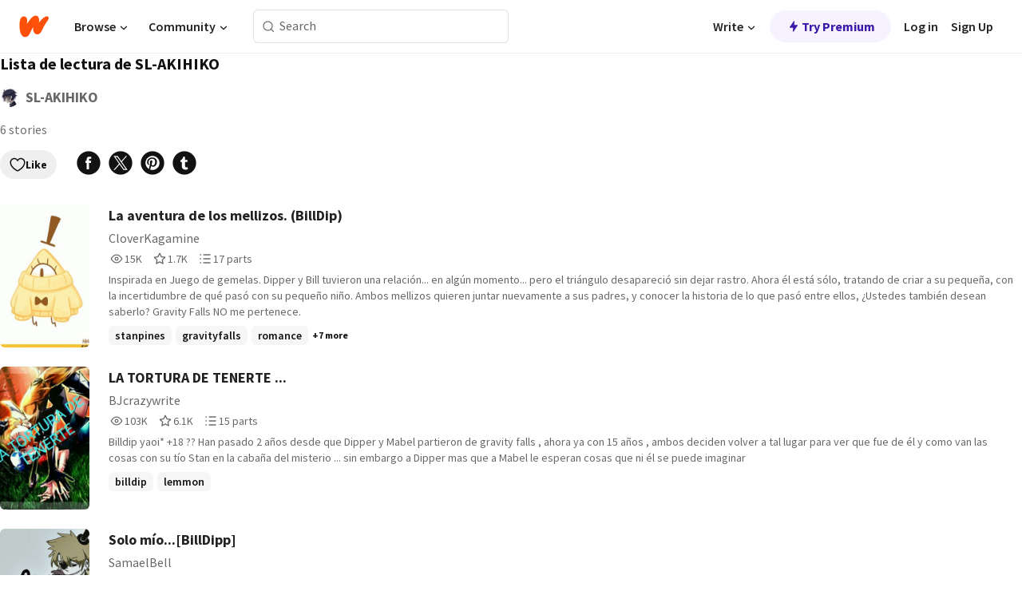

--- FILE ---
content_type: text/javascript
request_url: https://embed.wattpad.com/wp-web-assets/build/_shared/chunk-HL2MPQR2.js
body_size: 12957
content:
import{a as Qo,b as Jo,c as jo}from"/wp-web-assets/build/_shared/chunk-H6TMV2GI.js";import{a as W,c as ot,d as No,e as tt,f as ko,g as xo,j as rt}from"/wp-web-assets/build/_shared/chunk-JJSJTXWD.js";import{a as L}from"/wp-web-assets/build/_shared/chunk-EMAZ3O3N.js";import{a as Jt}from"/wp-web-assets/build/_shared/chunk-BW5IKC2G.js";import{e as Zo}from"/wp-web-assets/build/_shared/chunk-BDL6CVEE.js";import{a as Io}from"/wp-web-assets/build/_shared/chunk-RL6ICU6C.js";import{a as ro}from"/wp-web-assets/build/_shared/chunk-4USI5IBT.js";import{a as vo}from"/wp-web-assets/build/_shared/chunk-4NJOGKYR.js";import{a as Q}from"/wp-web-assets/build/_shared/chunk-IHVMX6DY.js";import{a as u}from"/wp-web-assets/build/_shared/chunk-42MT5L2A.js";import{a as to}from"/wp-web-assets/build/_shared/chunk-TORCQSWI.js";import{c as me}from"/wp-web-assets/build/_shared/chunk-KIXCBEZW.js";import{a as no}from"/wp-web-assets/build/_shared/chunk-2OLAXILF.js";import{a as To}from"/wp-web-assets/build/_shared/chunk-W3AXATM3.js";import{a as et}from"/wp-web-assets/build/_shared/chunk-YAUDKCR4.js";import{a as Ce}from"/wp-web-assets/build/_shared/chunk-SN5U7IWU.js";import{a as Fe}from"/wp-web-assets/build/_shared/chunk-MC3XSA5T.js";import{E as eo,F as oo,G as Wo,H as ve,I as Ne,a as je,q as Ho,w as Le}from"/wp-web-assets/build/_shared/chunk-VJNZB2TD.js";import{a as ao}from"/wp-web-assets/build/_shared/chunk-6ZUQLUOS.js";import{a as ce}from"/wp-web-assets/build/_shared/chunk-SI4HI7H3.js";import{A as qo,Q as Se,e as Vo,i as de,j as $o,m as $e,n as Yo,o as Xo,x as zo,z as Ko}from"/wp-web-assets/build/_shared/chunk-XVM4XSK4.js";import{b as y}from"/wp-web-assets/build/_shared/chunk-WRFPJY3T.js";import{b as N}from"/wp-web-assets/build/_shared/chunk-3H2OJZL7.js";import{d as Qe,m as Go,r as Je,x as F,z as Bo}from"/wp-web-assets/build/_shared/chunk-THBZJ4TW.js";import{a as D,b as c}from"/wp-web-assets/build/_shared/chunk-NFQRDOF2.js";import{e as i}from"/wp-web-assets/build/_shared/chunk-H535LSQH.js";var Ye=i(c()),jt=(e,o,n)=>{e.preventDefault(),Ho({page:"navigation",target:o}),location.href=n},er=({href:e,target:o="_self",rel:n,label:s,unread:r=0,type:t,onClickRedirect:l})=>{let a=m=>{if(m.preventDefault(),t)return jt(m,s,e);l&&l()};return(0,Ye.jsxs)("li",{className:u["menu-item"],children:[(0,Ye.jsx)("a",{className:u["menu-item-link"],href:e,onClick:t||l?m=>a(m):()=>{},target:o,rel:n,children:typeof s!="function"?s:s()}),r!==0&&(0,Ye.jsx)("span",{className:u["menu-count"],children:r})]})},I=er;var nt=i(Jt());var A=i(c());var or=()=>{var k;let{t:e}=N(),{browseTopics:o,curatedList:n,siteRoot:s,locale:r,currentUser:t,wattpad:l}=F("root"),a=!(r!=="en_US"&&!t),m=["en_US","es_ES","pt_PT","tl_PH"],T=((k=l==null?void 0:l.testGroups)==null?void 0:k.IS_WATTYS_SHORTLIST)&&m.includes(r);return(0,A.jsxs)(A.Fragment,{children:[(0,A.jsx)("div",{className:u["navbar-triangle"]}),(0,A.jsxs)("div",{className:y(u["dropdown-menu"],u["dropdown-menu-navbar-margin"],a?u["browse-dropdown"]:u["browse-dropdown-no-picks"]),"aria-labelledby":"browse-dropdown",children:[(0,A.jsx)("div",{className:u["browse-menu"],children:(0,A.jsxs)("ul",{className:u["dropdown-menu-list"],"aria-label":e("Browse"),children:[(0,A.jsx)("li",{className:u["dropdown-header"],children:e("Browse")}),o==null?void 0:o.map(d=>{let{name:f,topic:p,browseURL:w}=d,h=w||`${s}/stories/${f}`;return(0,A.jsx)(I,{href:h,rel:"noopener",label:p,type:"browse"},f)})]})}),a?(0,A.jsx)("div",{className:u["picks-menu"],children:(0,A.jsxs)("ul",{className:u["dropdown-menu-list"],children:[(0,A.jsx)("li",{className:u["dropdown-header"],children:e("Wattpad Picks")}),n==null?void 0:n.map(d=>{let{id:f,name:p}=d,w=`/featured/${f}`;return(0,A.jsx)(I,{href:w,rel:"noopener",label:p},p)}),(0,A.jsx)(I,{href:`${s}/catalog/premiumpicks`,rel:"noopener",label:e("Premium Picks")},e("Premium Picks")),T&&(0,A.jsx)(I,{href:`${s}/catalog/wattysshortlist`,rel:"noopener",label:e("Wattys Shortlist")},e("Wattys Shortlist"))]})}):null]})]})};var at=i(D()),st=(0,at.createContext)([]);var Xe={"bottom-banner":"ow4Av",title:"VKu7h","wattpad-logo":"_27kj9","logo-text":"lTJ6r","start-reading-button":"hyvPX","login-button":"uPulA","login-text":"w3YKc",modal:"Zc2dR","auth-wrapper-outline":"ZZw1c","auth-form-outline":"m-iTX","mobile-download-prompt":"_7aDZB","mobile-download-prompt-title":"pyU3z","mobile-download-prompt-wattpad-logo":"LDaP2","mobile-download-prompt-logo-text":"DN4qG"};var be=i(ce()),ho=i(D());var tr=/^\/(?:\?.*)?$/,it=/^\/story\/(\d+)[^/?]*(?:\?.*)?$/,lt=/^\/list\/(\d+)[^/?]*(?:\?.*)?$/,rr=e=>{let o=e.match(it);return o?Number(o[1]):null},nr=e=>{let o=e.match(lt);return o?Number(o[1]):null},Re=()=>{let e=Q();if(!e)return console.error("usePage: No pathname found"),null;if(tr.test(e))return{pageName:ve.landing};if(it.test(e)){let o=rr(e);return{pageName:ve.story_details,storyId:o}}else if(lt.test(e)){let o=nr(e);return{pageName:ve.reading_list,readingListId:o}}return null};var Ht=i(D());var Pe=i(D());var Eo={modal:"uD7px",bookmark:"_769Nb","auth-wrapper-outline":"jtOzc","auth-form-outline":"a9KdB",backdrop:"kKnZc"};var mt={modal:"odOTo",bookmark:"_3KTS-","auth-wrapper-outline":"_9KxqK","auth-form-outline":"loLUe",backdrop:"FtWBV"};var Ue=i(D());var ke={"checkbox-field":"-ZXUA","pronouns-dropdowns-select":"p9Fw4","field-label":"lIkb5","policy-agreement":"_05DER","policy-agreement-thirdparty":"LyELz","checkbox-field-form":"nLs9E",checkbox:"Q28zl","checkbox-content":"IQaYH","email-opt-in-subtitle":"otl67",subtitle:"JUZqy",title:"-RZGx","title-new":"_7Wax-","back-btn":"Gr-vh","submit-error":"cAUSH"};var R={"signin-buttons":"_5UcoB","hr-with-text":"fGOOt","hr-margin":"Tj4TQ","hr-margin-new":"bb74a","horizontal-line":"e3NEx",or:"HjRsn","login-button":"h-8o8","facebook-button":"NwOJP","facebook-icon":"nDoIv","google-button":"_7XQUN","google-login-icon":"eTY8Y","google-auth":"PXZ4B","auth-button-new":"UgztN","auth-button-text-new":"g-kpI"};var Me=i(c()),ar="profile openid email",sr=({googleCta:e,wattpad:o,source:n,customStyles:s})=>{let r=Qe(),t=Q(),{nextPathname:l}=J(),a=y(R["auth-button-new"],s),m=R["auth-button-text-new"],T="18",k="18",d=()=>{var w;n==="login"&&Le("google");let f=window.google,p=(w=f==null?void 0:f.accounts)==null?void 0:w.oauth2.initTokenClient({client_id:$e,scope:ar,callback:async h=>{if(h.access_token){let M=new URLSearchParams({token:encodeURIComponent(h.access_token),type:"google",nextUrl:l||t||""});r(`/auth/google-auth?${M.toString()}`)}else console.error("Handshake with google API failed.")}});if(!p){console.error("Handshake with google API failed.");return}p.requestAccessToken()};return(0,Me.jsxs)("button",{className:y(R["login-button"],a),onClick:d,children:[(0,Me.jsx)("img",{src:"/wp-web-assets/images/google-login-color.png",alt:"Google Login",className:R["google-login-icon"],width:T,height:k,"aria-hidden":"true"}),(0,Me.jsx)("span",{children:(0,Me.jsx)("span",{className:m,children:e})})]})},so=sr;var io=i(D());var Ae=i(c()),ir="email,user_birthday",lr=({fbCta:e,appId:o,source:n})=>{let s=Q(),{nextPathname:r}=J(),t=R["auth-button-new"],l=R["auth-button-text-new"],[a,m]=(0,io.useState)({status:"unknown",authResponse:null}),T=function(){if(!document.getElementById("#fb-root")){let p=window.document.createElement("script");p.async=!0,p.src="https://connect.facebook.net/en_US/sdk.js",p.id="facebook-jssdk",document.getElementsByTagName("body")[0].append(p)}};(0,io.useEffect)(()=>{window.fbAsyncInit=function(){FB.init({appId:o,cookie:!0,xfbml:!0,version:"v16.0"}),FB.getLoginStatus(p=>{m(p)})},T()},[]);let k=function(p={},w){a!==void 0&&(p.scope=ir,p.return_scopes=!0,FB.login(h=>(m(h),h.authResponse?w(h.authResponse.accessToken):!1),p),console.error("Facebook Login Failed: FacebookSDK had an error")),w()},d=Qe(),f=()=>{n==="login"&&Le("facebook"),k({},p=>{p&&d(`/auth/fb-auth?token=${encodeURIComponent(p)}&nextUrl=${encodeURIComponent(r||s)}`)})};return(0,Ae.jsxs)("button",{className:y(R["login-button"],t),onClick:f,children:[(0,Ae.jsx)("img",{src:"/wp-web-assets/images/facebook-login-color.png",alt:"Facebook Login",className:R["google-login-icon"],width:"18",height:"18","aria-hidden":"true"}),(0,Ae.jsx)("span",{children:(0,Ae.jsx)("span",{className:l,children:e})})]})},lo=lr;var ue=i(c()),mr=({source:e,wattpad:o})=>{let{t:n}=N(),{facebookAppId:s}=F("root"),r=n(e==="signup"?"Sign up with Facebook":"Log in with Facebook"),t=n(e==="signup"?"Sign up with Google":"Log in with Google");return(0,ue.jsx)("div",{className:R["signin-buttons"],children:(0,ue.jsxs)(ue.Fragment,{children:[(0,ue.jsx)(so,{googleCta:t,wattpad:o,source:e}),(0,ue.jsx)(lo,{fbCta:r,appId:s,source:e})]})})},pt=mr;var dt=i(ce());var te=i(c()),pr=({toggleFormView:e,source:o,wattpad:n})=>{let{t:s}=N(),r=R["hr-margin-new"],t=s("or"),l=s("Log in with email"),a=s("Sign up with email"),m=R["hr-margin-new"],T=o==="login"?l:a;return(0,te.jsxs)(te.Fragment,{children:[(0,te.jsx)(pt,{source:o,wattpad:n}),(0,te.jsxs)("div",{className:y(R["hr-with-text"],r),children:[(0,te.jsx)("div",{className:R["horizontal-line"]}),(0,te.jsxs)("span",{className:R.or,children:[" ",t," "]}),(0,te.jsx)("div",{className:R["horizontal-line"]})]}),(0,te.jsx)(dt.Button,{fullWidth:!0,onClick:k=>{o==="login"?Le("email"):je("email"),e&&e(k)},label:T,className:m})]})},mo=pr;var Nt=i(D()),ge=i(ce());var vt=i(ce());var pe=i(D());var V=i(c()),dr=({passwordLabel:e,passwordStrengthPolicy:o,passwordError:n,confirmPasswordError:s,successMessage:r})=>{var q;let{t}=N(),[l,a]=(0,pe.useState)("password"),[m,T]=(0,pe.useState)(!1),[k,d]=(0,pe.useState)(""),[f,p]=(0,pe.useState)("");(0,pe.useEffect)(()=>{r!=null&&r.password?d(r==null?void 0:r.password):d("")},[r==null?void 0:r.password]),(0,pe.useEffect)(()=>{r!=null&&r.confirmPassword?p(r==null?void 0:r.confirmPassword):p("")},[r==null?void 0:r.confirmPassword]);let w=()=>{a(l==="text"?"password":"text")},[h,M]=(0,pe.useState)("password"),C=()=>{M(h==="text"?"password":"text")};return(0,V.jsxs)("div",{"data-attr":"password",children:[(0,V.jsxs)("div",{className:W["password-container"],children:[(0,V.jsx)(me,{id:"password",label:e||t("Password"),customLabel:!0,type:l,validations:de,name:"password",placeholder:e||t("Password"),className:`${L["form-control"]}`,containerClassName:L["input-group"],onBlur:()=>T(!1),onFocus:()=>T(!0),errorMessage:n,successMessage:k,fullWidth:!0}),(0,V.jsx)("button",{type:"button",className:y(W["password-show"],{[W.valid]:k&&!n},W["btn-no-background"]),"aria-label":t(l==="text"?"Hide password":"Show password"),onClick:w,children:t(l==="text"?"Hide":"Show")})]}),(0,V.jsx)("div",{"aria-live":"polite",children:m&&o&&(0,V.jsxs)("div",{className:W["password-rules"],children:[(0,V.jsx)("div",{children:o==null?void 0:o.rulesIntroText}),(0,V.jsx)("ul",{children:(q=o==null?void 0:o.rules)==null?void 0:q.map((ae,G)=>(0,V.jsx)("li",{children:ae},G))})]})}),(0,V.jsxs)("div",{className:W["password-container"],children:[(0,V.jsx)(me,{id:"Confirm-password",label:t("Re-enter Password"),customLabel:!0,type:h,validations:de,name:"confirmPassword",placeholder:t("Re-enter Password"),className:`${L["form-control"]}`,containerClassName:L["input-group"],errorMessage:s,successMessage:f,fullWidth:!0}),(0,V.jsx)("button",{type:"button",className:y(W["password-show"],{[W.valid]:f&&!s},W["btn-no-background"]),"aria-label":t(h==="text"?"Hide password":"Show password"),onClick:C,children:t(h==="text"?"Hide":"Show")})]})]})},ct=dr;var fe={"field-label":"ijmI7","field-label-text":"r9Ju-","birthday-fields":"O9P5K","birthday-dropdowns":"hjR9J","birthday-dropdowns-select":"yd0Ns","error-msg":"AU-OL",invalid:"-CCAU","birthday-dropdowns-month":"jox-F","birthday-dropdowns-rest":"tZRH8"};var re=i(c()),cr=({siteRoot:e})=>{let{t:o}=N();return(0,re.jsxs)(re.Fragment,{children:[(0,re.jsx)("div",{className:u["navbar-triangle"]}),(0,re.jsx)("div",{className:y(u["dropdown-menu"],u["dropdown-menu-navbar-margin"]),"aria-labelledby":"community-dropdown",children:(0,re.jsxs)("ul",{className:u["dropdown-menu-list"],"aria-label":o("Community"),children:[(0,re.jsx)(I,{href:`${e}/awards`,target:"_blank",rel:"noopener noreferrer",label:o("The Watty Awards")},"the-wattys"),(0,re.jsx)(I,{href:`${e}/story/25279524`,target:"_blank",rel:"noopener noreferrer",label:o("Community Happenings")},"community-happenings"),(0,re.jsx)(I,{href:`${e}/823619`,target:"_blank",rel:"noopener noreferrer",label:o("Wattpad Ambassadors")},"wattpad-ambassadors")]})})]})};var j=i(D());var po=i(D());var X={container:"_8U3GW",content:"RR--u",nav:"_1llPW",footer:"_0lT8E","language-info":"-gEga","unsupported-language-message":"iOYr6","icon-container":"jAXJu","learn-link":"tMyh8","spacing-container":"xHy-2"};var E=i(c()),ur=({closeModal:e})=>{let{t:o}=N(),n=Go(),s=(0,po.useContext)(st),r=(0,po.useContext)(Fe),t=(0,po.useContext)(ro),l=r&&Zo(r),a=()=>{e==null||e()},m=d=>{let f=d.target,p=f.option_locale.value,w=f.option_language.value;(p!==r.locale||w!==r.lang)&&(Object.keys(localStorage).forEach(h=>{h.match(/(\.discover\.|stories\.category)/)&&localStorage.removeItem(h)}),n(f)),a()},T=Q();return(0,E.jsx)(Je,{method:"post",action:"/getmobile",onSubmit:m,reloadDocument:T==="/",children:(0,E.jsxs)("div",{className:X.container,children:[(0,E.jsx)("div",{id:X.nav,children:(0,E.jsx)("h3",{children:o("Language Settings")})}),(0,E.jsxs)("div",{className:X.content,children:[(0,E.jsx)("p",{children:o("Please select your preferred language settings for Wattpad")}),(0,E.jsxs)("div",{className:X["spacing-container"],children:[(0,E.jsx)("label",{htmlFor:"option_locale",children:o("Choose your Display Language")}),(0,E.jsx)("select",{name:"option_locale",id:"option_locale",defaultValue:r.locale,children:s.map(({name:d,locale:f})=>(0,E.jsx)("option",{value:f,children:d},d))})]}),(0,E.jsx)("p",{children:o("This changes the language that Wattpad is displayed in. It will not change the language of the stories shown to you.")}),(0,E.jsxs)("div",{className:X["spacing-container"],children:[(0,E.jsx)("label",{htmlFor:"option_language",children:o("Choose your Story Language")}),(0,E.jsx)("select",{name:"option_language",id:"option_language",defaultValue:r.lang,children:t.map(({name:d,id:f})=>(0,E.jsx)("option",{value:f,children:d},d))})]}),(0,E.jsx)("p",{children:o("This changes the language of the stories that are recommended for you to read. It will not change the language that Wattpad is displayed in.")}),l&&(0,E.jsxs)("div",{className:X["language-info"],children:[(0,E.jsx)("div",{className:X["icon-container"],children:(0,E.jsx)(Se,{name:"info",height:"24",strokeColor:"var(--wp-neutral-2)"})}),(0,E.jsxs)("div",{className:X["unsupported-language-message"],children:[o("Some languages may not be available or may no longer be supported."),(0,E.jsx)("a",{href:"https://w.tt/4bdMm4W",target:"_blank",rel:"noopener noreferrer",className:X["learn-link"],children:o("Learn more")})]})]})]}),(0,E.jsxs)("div",{id:X.footer,children:[(0,E.jsx)("button",{type:"submit",name:"referrer",value:T,id:X.save_btn,children:o("Save")}),(0,E.jsx)("button",{type:"button",id:X.close_btn,onClick:a,children:o("Close")})]})]})})},ut=ur;var v=i(c()),fr=({username:e,languageId:o,unreadNotifs:n,siteRoot:s,supportDomain:r})=>{var h;let t=(0,j.useContext)(to),l=(0,j.useContext)(Fe),{t:a}=N(),[m,T]=(0,j.useState)(!1),k=(0,j.useRef)(null),f=(0,j.useContext)(ro).find(M=>M.id===o)||{name:"English"},p=l&&no(l.locale),{testGroups:w}=F("root");return(0,v.jsxs)(v.Fragment,{children:[(0,v.jsx)(Ce,{open:m,modalTriggerRef:k,closeModal:()=>T(!1),children:(0,v.jsx)(ut,{})}),(0,v.jsx)("div",{className:`${u["navbar-triangle"]} ${u["profile-triangle"]}`}),(0,v.jsx)("div",{className:y(u["dropdown-menu"],u["profile-menu"],u["dropdown-menu-navbar-margin"],p?u["profile-dropdown-position-rtl"]:u["profile-dropdown-position"]),"aria-labelledby":"profile-dropdown",children:(0,v.jsxs)("ul",{className:u["dropdown-menu-list"],"aria-label":a("Profile"),children:[(0,v.jsx)(I,{href:`${s}/user/${e}`,rel:"nofollow",label:a("My Profile")},"my-profile"),(0,v.jsx)("hr",{className:u.line}),(0,v.jsx)(I,{href:`${s}/inbox`,rel:"nofollow",label:a("Inbox")},"inbox"),(0,v.jsx)(I,{href:`${s}/${w.IS_SOCIAL_FEED?"feed":"notifications"}`,rel:"nofollow",label:w.IS_SOCIAL_FEED?a("Updates"):a("Notifications"),unread:n?(h=t==null?void 0:t.notifications)==null?void 0:h.unread:0},w.IS_SOCIAL_FEED?"updates":"notifications"),(0,v.jsx)(I,{href:`${s}/library`,rel:"nofollow",label:a("Library")},"library"),(0,v.jsx)("hr",{className:u.line}),(0,v.jsx)("li",{className:u["menu-item"],children:(0,v.jsx)("button",{className:u["menu-item-link"],onClick:()=>T(!0),ref:k,children:a("Language")+": "+(f==null?void 0:f.name)})}),(0,v.jsx)(I,{href:`${r}`,rel:"nofollow",label:a("Help")},"help"),To()?(0,v.jsx)(I,{href:`${s}/menu/settings`,rel:"nofollow",label:a("Settings")},"menu-settings"):(0,v.jsx)(I,{href:`${s}/settings`,rel:"nofollow",label:a("Settings")},"settings"),(0,v.jsx)(I,{href:`${s}/logout`,rel:"nofollow",label:a("Log Out")},"logout")]})})]})},gr=({username:e,isPremium:o,siteRoot:n,supportDomain:s})=>{let{t:r}=N(),[t,l]=(0,j.useState)(!1),[a,m]=(0,j.useState)(!1),T=(0,j.useRef)(null),k=(0,j.useRef)(null),d=h=>()=>(0,v.jsxs)(v.Fragment,{children:[h,(0,v.jsx)(Se,{name:"chevRight",height:"28px",strokeColor:"#eee",className:u["chevron-right"]})]}),f=()=>{var h;l(!1),(h=document==null?void 0:document.cookie)!=null&&h.includes("cs_c=0")||(m(!0),w())},p=()=>{m(!1)},w=()=>{let h=new Date,C="; expires="+new Date(h.setDate(h.getDate()+365)).toString(),q="cs_c",ae="0",G=q+"="+ae+C+"; path=/; SameSite=Lax; Secure;";document.cookie=G};return(0,v.jsxs)(v.Fragment,{children:[(0,v.jsx)(Ce,{open:t,modalTriggerRef:T,closeModal:()=>l(!1),customStyles:u,disableScroll:!0,children:(0,v.jsx)(Jo,{closeModal:()=>l(!1),saveAndClose:f})}),(0,v.jsx)(Ce,{open:a,modalTriggerRef:k,closeModal:p,customStyles:Qo,disableScroll:!0,children:(0,v.jsx)(jo,{handleConfirmation:p,thanksForTheInputModalTriggerRef:k})}),(0,v.jsx)("div",{className:u["navbar-mobile-dropdown"],"aria-labelledby":"profile-dropdown",children:(0,v.jsxs)("ul",{className:u["dropdown-menu-list"],"aria-label":r("Profile"),children:[(0,v.jsx)(I,{href:`${n}/user/${e}`,rel:"nofollow",label:d(r("My Profile"))},"my-profile"),(0,v.jsx)(I,{href:`${n}/menu/settings`,rel:"nofollow",label:d(r("Settings"))},"menu-settings"),o&&To()&&(0,v.jsx)(I,{href:`${n}/user/${e}/theme`,rel:"nofollow",label:d(r("Customize Theme"))},"inbox"),(0,v.jsx)(I,{href:`${s}`,rel:"nofollow",label:d(r("Help"))},"help"),(0,v.jsx)(I,{href:`${n}/logout`,rel:"nofollow",label:d(r("Log Out"))},"logout")]})})]})},wr=fr;var Po=i(D());var xe=(e,o)=>{if(!e)return null;let{pageName:n,storyId:s,readingListId:r}=e,t={page:{[n]:{}},component:o};switch(n){case ve.story_details:t.page[n].storyid=s;break;case ve.reading_list:t.page[n].reading_list_id=r;break}return t};var O=i(c()),yr=({siteRoot:e})=>{let{t:o}=N(),{testGroups:n}=F("root"),s=(0,Po.useContext)(to),r=Re(),{openModal:t}=J(),l=(0,Po.useContext)(Fe),a=l&&no(l.locale),m=o("Sign up to write on Wattpad and create the next big hit"),T=n!=null&&n.IS_WRITER_STORY_NEW_MIGRATION?`${e}/write/story/new`:`${e}/myworks/new`,k=`${e}/myworks`,d=f=>{t({authFormProps:{eventSource:xe(r,f),signupFrom:"new_landing_signup",customTextTitle:m}})};return(0,O.jsxs)(O.Fragment,{children:[(0,O.jsx)("div",{className:u["navbar-triangle"]}),(0,O.jsx)("div",{className:y(u["dropdown-menu"],u["dropdown-menu-navbar-margin"],a?u["write-dropdown-position-rtl"]:u["write-dropdown-position"]),"aria-labelledby":"create-dropdown",children:(0,O.jsxs)("ul",{className:u["dropdown-menu-list"],"aria-label":o("Write"),children:[(0,O.jsx)("li",{className:u["menu-item"],children:(0,O.jsxs)("a",{className:u["menu-item-link"],href:s?T:"#",onClick:s?()=>{}:()=>d(Ne.write_drop_down_create_story),rel:"nofollow",children:[(0,O.jsx)("img",{className:u["create-story-icon"],alt:o("Create a new story"),src:"/wp-web-assets/images/icons/create-story.svg"}),o("Create a new story")]},"new-story")}),(0,O.jsx)(I,{href:s?k:"#",onClickRedirect:s?null:()=>d(Ne.write_drop_down_my_stories),rel:"nofollow",label:o("My Stories")},"my-stories"),(0,O.jsx)("hr",{className:u.line}),(0,O.jsx)(I,{href:"https://creators.wattpad.com/creators-101/",rel:"nofollow",label:o("Helpful writer resources")},"writer-resources"),(0,O.jsx)(I,{href:"https://creators.wattpad.com/programs-and-opportunities/",rel:"nofollow",label:o("Wattpad programs & opportunities")},"wattpad-programs"),(0,O.jsx)(I,{href:`${e}/go/writing-contests/`,rel:"nofollow",label:o("Writing contests")},"writing-contests")]})})]})},hr=yr;var De={"dropdown-field":"SsSvZ","dropdown-field-label":"EW6eR","dropdown-field-span":"_4YOyp","dropdown-field-select":"rBR7B","is-valid":"_4QUMG","dropdown-field-new":"_1-jR-"};var ee=i(c()),br=({id:e,label:o,options:n,required:s,className:r,onChange:t,isValid:l,disabled:a,defaultValue:m,ariaRequired:T})=>{let k=y(r,{[De["is-valid"]]:l}),d=De["dropdown-field-new"];return(0,ee.jsx)(ee.Fragment,{children:(0,ee.jsxs)("div",{className:d,"data-testid":e,children:[(0,ee.jsxs)("label",{htmlFor:e,className:De["dropdown-field-label"],children:[o,o&&s&&(0,ee.jsx)("span",{className:De["dropdown-field-span"],children:"*"}),o&&(0,ee.jsx)(ee.Fragment,{children:":"})]}),(0,ee.jsx)("select",{id:e,name:e,defaultValue:m!=null?m:"",required:s,disabled:a,className:y(k,De["dropdown-field-select"]),onChange:t,"aria-required":s||T?"true":void 0,children:n==null?void 0:n.map(f=>(0,ee.jsx)("option",{value:f.key,disabled:f.disabled,children:f.value},f.key||"empty"))})]})})},Ie=br;var ze=({t:e,locale:o,type:n,month:s,year:r})=>{let t=[],l,a,m=new Date().getFullYear(),T=m-qo,k=m-Ko;switch(r||(r=m),n){case"day":l=1,a=new Date(r,s,0).getDate(),t.push({value:e("Day"),key:""});break;case"month":l=0,a=11,t.push({value:e("Month"),key:""});break;case"year":l=T,a=k,t.push({value:e("Year"),key:""});break;default:break}if(n==="year")for(let d=a;d>=l;d--)t.push({value:d,key:d});else for(let d=l;d<=a;d++){let f=n==="month"?9:10,p=n==="month"?d+1:d,w=n==="month"?new Intl.DateTimeFormat([o.replace("_","-"),"en-US"],{month:"short"}).format(new Date(0,d)):d;d<f?p="0"+p:p=""+p,t.push({value:w,key:p})}return t};var se=i(D());var z=i(c()),ft=({errors:e,classNames:o,defaultBirthday:n,disabled:s,hideLabel:r=!1,onChange:t})=>{let{t:l}=N(),{locale:a}=F("root"),m=(0,se.useMemo)(()=>{if(n){let G=new Date(n);return{day:G.getDate().toString().padStart(2,"0"),month:(G.getMonth()+1).toString().padStart(2,"0"),year:G.getFullYear().toString()}}return null},[n]),[T,k]=(0,se.useState)((m==null?void 0:m.month)||""),[d,f]=(0,se.useState)((m==null?void 0:m.year)||""),[p,w]=(0,se.useState)(()=>ze({t:l,locale:a,type:"day",month:1,year:2013})),[h,M]=(0,se.useState)(""),C=fe["birthday-dropdowns-month"],q=fe["birthday-dropdowns-rest"],ae="error-msg-new";return(0,se.useEffect)(()=>{let G=ze({t:l,locale:a,type:"day",month:T,year:d});w(G)},[T,d]),(0,se.useEffect)(()=>{M(e||"")},[e]),(0,z.jsxs)("div",{className:o,children:[!r&&(0,z.jsxs)("label",{className:fe["field-label"],children:[l("Birthday"),(0,z.jsx)(ao,{id:"birthday-tooltip",ariaLabel:l("why we ask for your birthday"),tooltip:l("You need to enter the date you were born. This information will only be visible to you and Wattpad\u2019s Support teams.")})]}),(0,z.jsxs)("div",{className:fe["birthday-fields"],children:[(0,z.jsx)("div",{className:C,children:(0,z.jsx)(Ie,{id:"month",options:ze({t:l,locale:a,type:"month"}),onChange:G=>{k(G.target.value),t==null||t()},isValid:!!h,className:fe["birthday-dropdowns-select"],defaultValue:m==null?void 0:m.month,disabled:s,ariaRequired:!0})}),(0,z.jsx)("div",{className:q,children:(0,z.jsx)(Ie,{id:"day",options:p,onChange:()=>{t==null||t()},isValid:!!h,className:fe["birthday-dropdowns-select"],defaultValue:m==null?void 0:m.day,disabled:s,ariaRequired:!0})}),(0,z.jsx)("div",{className:q,children:(0,z.jsx)(Ie,{id:"year",options:ze({t:l,locale:a,type:"year"}),onChange:G=>{f(G.target.value),t==null||t()},isValid:!!h,className:fe["birthday-dropdowns-select"],defaultValue:m==null?void 0:m.year,disabled:s,ariaRequired:!0})})]}),(0,z.jsx)("div",{"aria-live":"assertive",className:ae,role:"alert",children:h})]})};var U=i(D());var gt=e=>[{key:"",value:e("Pronouns (optional)")},{key:"M",value:e("He/Him")},{key:"F",value:e("She/Her")},{key:"O",value:e("They/Them")},{key:"X",value:e("Not listed")},{key:" ",value:e("Prefer not to say")}];var wt=e=>e("Yes, I'd like to receive marketing emails from Wattpad. (optional)"),yt=e=>e("Get story recommendations, announcements, offers, and more via email. Unsubscribe anytime."),ht=e=>{let o=Yo(Vo,e("Privacy Policy"));return e("Yes, I have read and agree to Wattpad's %s and %s.",Xo(e),o)};var co={"policy-agreement":"PSE9e","marketing-agreement-subtext":"_1bbso"};var K=i(c()),bt=({errors:e})=>{let{t:o}=N();return(0,K.jsxs)(K.Fragment,{children:[(0,K.jsx)("div",{className:"margin-bottom-24",children:(0,K.jsxs)(Io,{id:"marketing-agreement",name:"marketing",ariaLabel:"marketing-agreement",position:"center",children:[(0,K.jsx)("span",{className:y(co["policy-agreement"]),dangerouslySetInnerHTML:{__html:wt(o)}}),(0,K.jsx)("br",{}),(0,K.jsx)("span",{className:y(co["marketing-agreement-subtext"]),dangerouslySetInnerHTML:{__html:yt(o)}})]})}),(0,K.jsx)("div",{children:(0,K.jsx)(Io,{id:"policy-consent",name:"policy",ariaLabel:"policy-consent",required:!0,inValid:e.policy,position:"center",children:(0,K.jsx)("span",{className:y(co["policy-agreement"]),dangerouslySetInnerHTML:{__html:ht(o)}})})})]})};async function Tr(e,o,n){return!o||o===e?n("Birthday is required."):null}var Tt=Tr;var P=i(c()),vr=({actionUrl:e,signupFrom:o="",formType:n="",submitButtonMsg:s,googleSignupData:r})=>{var Ao,Do,Oo,Uo;let{t}=N(),l=Q(),a=Bo(),{siteRoot:m}=F("root"),[,T]=(0,U.useState)(""),{nextPathname:k}=J(),d=new URLSearchParams({nextUrl:(r==null?void 0:r.nextUrl)||k||l}),f=`${e||"/auth/signup"}?${d.toString()}`,[p,w]=(0,U.useState)({username:"",email:"",password:"",confirmPassword:"",policy:"",date:null}),[h,M]=(0,U.useState)({username:!1,email:!1}),[C,q]=(0,U.useState)({password:"",confirmPassword:""}),ae=(0,U.useRef)(null),[G,Wt]=(0,U.useState)(""),[Vt,Co]=(0,U.useState)(!1),[$t,Ro]=(0,U.useState)(!1),bo=g=>{M({...h,[g]:!0})},Yt=async g=>{let{name:b,value:x}=g.target;if(b){let _=await Mo(b,x);w(b==="year"&&b==="month"&&b==="day"?{...p,date:_}:{...p,[b]:_})}},qe=(g,b)=>b==="password"?g===C.password?null:g:g===C.confirmPassword?null:g,Mo=async(g,b)=>{let x=new FormData(ae.current),_=b||x.get(g);switch(g){case"username":let Y=await ot(_,t);return Y===null&&bo("username"),Y;case"email":let Z=await No(_,t);return Z===null&&bo("email"),Z;case"password":let Te=await ko(m,x.get("username"),_,C,t);return qe(Te,"password");case"confirmPassword":let Ze=await xo(x.get("password"),_,C,t);return qe(Ze,"confirmPassword");case"month":case"day":case"year":return await Tt(g,_,t);case"policy":return x.get("policy")!=="true"}},Xt=async()=>{let g={username:"",email:"",password:"",confirmPassword:"",policy:"",date:null};for(let b of Object.keys(p))if(b==="date"){let x=new FormData(ae.current),_=x.get("month")||"",Y=x.get("day")||"",Z=x.get("year")||"";if(tt(_,Y,Z)){g[b]=t("Birthday is required.");continue}}else g[b]=await Mo(b);w(g),Co(!0)},zt=vo(async(g,b)=>{let x=await ko(m,g,b,C,t);return qe(x,"password")},500),Kt=vo(async(g,b)=>{let x=await xo(g,b,C,t);return qe(x,"confirmPassword")},500),qt=async g=>{let{name:b,value:x}=g.target,_=["month","day","year"],Y=new FormData(ae.current);if(_.includes(b))return w({...p,date:null});if(b==="password"&&zt(Y.get("username"),x),b==="confirmPassword"&&Kt(Y.get("password"),x),b==="policy"){let Z=g.target.checkValidity();return w({...p,policy:!Z})}};(0,U.useEffect)(()=>{async function g(){Wt(await rt(m))}g()},[]);let Zt=async g=>{let b=await No(g,t);b===null&&bo("email"),w({...p,email:b})};(0,U.useEffect)(()=>{r!=null&&r.emailDefaultValue&&Zt(r==null?void 0:r.emailDefaultValue)},[r==null?void 0:r.emailDefaultValue]);let Qt=async g=>{var b,x,_,Y,Z,Te,_e,Ze;if(g==="password"){if(((b=a.data)==null?void 0:b.errors[g])===((_=(x=a.data)==null?void 0:x.successMessage)==null?void 0:_.password))return null}else if(g==="confirmPassword"){if(((Y=a.data)==null?void 0:Y.errors[g])===((Te=(Z=a.data)==null?void 0:Z.successMessage)==null?void 0:Te.confirmPassword))return null}else if(((_e=a.data)==null?void 0:_e.errors[g])!=="")return(Ze=a.data)==null?void 0:Ze.errors[g]};return(0,U.useEffect)(()=>{var g,b;if((g=a.data)!=null&&g.errors){let x={username:"",email:"",password:"",confirmPassword:"",policy:"",date:null};Object.keys((b=a.data)==null?void 0:b.errors).forEach(async _=>{x[_]=await Qt(_)}),w(x),Co(!0)}},[(Ao=a.data)==null?void 0:Ao.errors]),(0,U.useEffect)(()=>{var g,b,x,_,Y,Z,Te,_e;((b=(g=a.data)==null?void 0:g.successMessage)==null?void 0:b.password)!==""&&q({...C,password:(_=(x=a.data)==null?void 0:x.successMessage)==null?void 0:_.password}),((Z=(Y=a.data)==null?void 0:Y.successMessage)==null?void 0:Z.confirmPassword)!==""&&q({...C,confirmPassword:(_e=(Te=a.data)==null?void 0:Te.successMessage)==null?void 0:_e.confirmPassword})},[(Do=a.data)==null?void 0:Do.successMessage]),(0,U.useEffect)(()=>{var g,b,x,_;(g=a.data)!=null&&g.field&&((b=a.data)!=null&&b.errorMessage)?w({...p,[a.data.field]:(x=a.data)==null?void 0:x.errorMessage}):(_=a.data)!=null&&_.errorMessage&&Ro(!0)},[a.data]),(0,P.jsxs)(P.Fragment,{children:[(0,P.jsxs)(a.Form,{ref:ae,method:"post",id:"signup-form",action:f,encType:"multipart/form-data",onBlur:Yt,onChange:qt,children:[(0,P.jsx)("input",{type:"hidden",name:"signup-from",value:o}),(0,P.jsx)("input",{type:"hidden",name:"form-type",value:n}),(0,P.jsx)("input",{type:"hidden",name:"new-onboarding",value:"1"}),r&&(0,P.jsxs)(P.Fragment,{children:[(0,P.jsx)("input",{type:"hidden",name:"token",value:r.token,"data-testid":"google-token"}),(0,P.jsx)("input",{type:"hidden",name:"type",value:r.type,"data-testid":"google-type"})]}),(0,P.jsx)(me,{id:"email",label:t("E-mail"),name:"email",initialValue:(r==null?void 0:r.emailDefaultValue)||"",placeholder:t("Enter E-mail"),customLabel:!0,validations:$o,className:`${L["form-control"]}`,containerClassName:L["input-group"],errorMessage:p.email,fullWidth:!0}),(0,P.jsx)(me,{id:"username",label:t("Username"),customLabel:!0,validations:de,name:"username",placeholder:t("Enter username"),className:`${L["form-control"]}`,containerClassName:L["input-group"],customStyles:{"label-text":L["input-inline"]},hint:{ariaLabel:t("username hint"),content:t("You do not have to use your real name. You can choose to use another name to protect your privacy.")},errorMessage:p.username,isValid:p.username?!1:h.username,fullWidth:!0}),(0,P.jsx)(ft,{classNames:L["input-group"],errors:p.date,onChange:()=>w({...p,date:null})}),(0,P.jsxs)("div",{className:L["input-group"],children:[(0,P.jsxs)("label",{className:ke["field-label"],children:[t("Pronouns (optional)"),(0,P.jsx)(ao,{id:"pronouns-tooltip",ariaLabel:t("Why we ask for your pronouns"),tooltip:t("Your pronouns are only visible to you and Wattpad's support team. Update them anytime in your profile.")})]}),(0,P.jsx)(Ie,{id:"pronouns",options:gt(t),onChange:g=>T(g.target.value),className:ke["pronouns-dropdowns-select"]})]}),(0,P.jsx)(ct,{passwordStrengthPolicy:G,passwordError:p.password,confirmPasswordError:p.confirmPassword,successMessage:C}),(0,P.jsx)(bt,{errors:p}),(0,P.jsx)(vt.Button,{className:L["submit-btn"],fullWidth:!0,disabled:a.state==="submitting",onClick:Xt,label:s||t("Sign up with email")}),Vt&&Object.values(p).some(g=>g)&&(0,P.jsx)("div",{"aria-live":"assertive",className:y("error-msg-new",ke["submit-error"]),role:"alert",children:t("Please fix any errors to continue.")})]}),$t&&(0,P.jsx)(et,{message:(Uo=(Oo=a.data)==null?void 0:Oo.errorMessage)!=null?Uo:t("Something went wrong. Please try again"),closeToast:()=>Ro(!1),showClose:!0,persist:!0})]})},uo=vr;var B=i(c()),Nr=({toggleForm:e,signupFrom:o,formType:n,wattpad:s,customText:r,customTextTitle:t})=>{let{t:l}=N(),[a,m]=(0,Nt.useState)(!1),T=()=>m(!a),k=ke["title-new"],d=t||l("Sign up to join the largest storytelling community"),f=()=>(0,B.jsxs)(B.Fragment,{children:[(0,B.jsx)(ge.Button,{label:l("Back to all signup options"),onClick:T,variant:ge.ButtonVariant.TERTIARY,leadingIcon:ge.IconNames.WpChevronLeft,className:ke["back-btn"]}),(0,B.jsx)(uo,{signupFrom:o,formType:n})]}),p=()=>(0,B.jsx)("div",{className:k,children:d});return(0,B.jsx)(B.Fragment,{children:(0,B.jsxs)("div",{className:L["panel-body"],children:[!a&&p(),a?f():(0,B.jsxs)(B.Fragment,{children:[(0,B.jsx)(mo,{source:"signup",toggleFormView:T,wattpad:s}),(0,B.jsx)(ge.Button,{variant:ge.ButtonVariant.TERTIARY,onClick:e,label:l("I already have an account"),fullWidth:!0})]})]})})},kt=Nr;var Oe={"password-forgot":"_2clKL","footer-button-margin":"gpy58",subtitle:"SnaUL",title:"_0F6OG","title-new":"Nw-Dd","back-btn":"RWElO","submit-btn":"-La7n"};var xt=i(ce());var It=i(D());var $=i(c()),kr=()=>{let{t:e}=N(),o=Q(),[n,s]=(0,It.useState)("password"),{nextPathname:r}=J(),t=()=>{s(n==="text"?"password":"text")};return(0,$.jsx)($.Fragment,{children:(0,$.jsxs)(Je,{method:"post",id:"login-form",action:`/auth/login?nextUrl=${encodeURIComponent(r||o)}`,children:[(0,$.jsx)("input",{type:"hidden",name:"new-onboarding",value:"1"}),(0,$.jsx)("div",{"data-attr":"username",children:(0,$.jsx)(me,{id:"login-username",label:e("Email or username"),placeholder:e("Email or username"),customLabel:!0,validations:de,name:"username",className:`${L["form-control"]}`,fullWidth:!0})}),(0,$.jsx)("div",{"data-attr":"password",children:(0,$.jsxs)("div",{className:W["password-container"],children:[(0,$.jsx)(me,{id:"password",label:e("Password"),placeholder:e("Password"),customLabel:!0,type:n,validations:de,name:"password",className:`${L["form-control"]}`,fullWidth:!0}),(0,$.jsx)("button",{type:"button",className:y(W["password-show"],W["btn-no-background"]),"aria-label":e(n==="text"?"Hide password":"Show password"),onClick:t,children:e(n==="text"?"Hide":"Show")})]})}),(0,$.jsx)(xt.Button,{className:Oe["submit-btn"],label:e("Log in"),fullWidth:!0})]})})},Et=kr;var Pt=i(D());var ie=i(ce()),oe=i(c()),xr=({toggleForm:e,siteRoot:o,wattpad:n,customText:s})=>{let{t:r}=N(),[t,l]=(0,Pt.useState)(!1),a=()=>l(!t),m=Oe["title-new"],T=(0,oe.jsx)("p",{className:m,children:r("Log in to Wattpad")});return(0,oe.jsx)(oe.Fragment,{children:(0,oe.jsxs)("div",{className:L["panel-body"],children:[!t&&T,t&&(0,oe.jsx)(ie.Button,{label:r("Back to all login options"),onClick:a,variant:ie.ButtonVariant.TERTIARY,leadingIcon:ie.IconNames.WpChevronLeft,className:Oe["back-btn"]}),t?(0,oe.jsx)(Et,{}):(0,oe.jsx)(mo,{toggleFormView:a,source:"login",wattpad:n}),(0,oe.jsx)(ie.Button,{variant:ie.ButtonVariant.TERTIARY,href:`${o}/forgot?nextUrl=%2Fhome`,label:r("Forgot password?"),fullWidth:!0}),!t&&(0,oe.jsx)(ie.Button,{variant:ie.ButtonVariant.TERTIARY,className:Oe["footer-button-margin"],onClick:e,label:r("Don't have an account? Sign up"),fullWidth:!0})]})})},fo=xr;var go={"auth-wrapper":"czByr","auth-form":"iebN4","auth-form-new":"SRRCw","auth-wrapper-new":"YjyQM"};var ye=i(c()),we={SIGNUP:"signup",LOGIN:"login"},Ir=(e,o)=>{e===we.SIGNUP?oo(o):e===we.LOGIN&&eo(o)},Er=({login:e=!1,signupFrom:o,customStyles:n,formType:s,customText:r,customTextTitle:t,eventSource:l})=>{let a=(0,Ue.useRef)(null),[m,T]=(0,Ue.useState)(e?we.LOGIN:we.SIGNUP),{siteRoot:k,wattpad:d}=F("root"),f=()=>T(m===we.LOGIN?we.SIGNUP:we.LOGIN);return(0,Ue.useEffect)(()=>{if(!a.current||!l||typeof(l==null?void 0:l.page)!="object"||!(l!=null&&l.component))return;let p=a.current,w=new IntersectionObserver(h=>{h[0].isIntersecting&&(Ir(m,l),w.unobserve(p))},{root:null,rootMargin:"0px",threshold:.5});return w.observe(p),()=>{p&&w.unobserve(p)}},[a,m,l]),(0,ye.jsx)("div",{className:y(go["auth-wrapper"],n?n["auth-wrapper-outline"]:"",go["auth-wrapper-new"]),children:(0,ye.jsx)("div",{className:y(go["auth-form-new"]),ref:a,children:m===we.SIGNUP?(0,ye.jsx)(ye.Fragment,{children:(0,ye.jsx)(kt,{toggleForm:f,signupFrom:o,formType:s,wattpad:d,customText:r,customTextTitle:t})}):(0,ye.jsx)(fo,{toggleForm:f,siteRoot:k,wattpad:d,customText:r})})})},_o=Er;var Ee=i(D());var Ge={"auth-wrapper":"ClHGF","auth-form":"sduj2","extra-vertical-padding":"c1RxC","auth-form-expanded":"_-1-ww","back-btn":"PMkdE"};var H={"signup-prompt-container":"lp0Qn","signup-prompt-main":"UeOHR","signup-prompt-expanded":"OJxsP",title:"UZnM0",subtitle:"W6e7Y","auth-buttons-container":"tUVgL","google-button":"vzQBX","email-button":"dEqAq","hr-with-text":"X-1ry","horizontal-line":"h95RD",or:"_38bfA","signup-prompt-illustration":"ySv-L","checklist-container":"kuXri"};var _t=e=>e("Sign up to get the full Wattpad experience"),Lt=e=>e("Read, write, and connect"),Ft=e=>e("Why join the community?"),St=e=>[e("Get personalized story recommendations"),e("Save your favorites to your Library"),e("Comment, vote, and build your community"),e("Write your own story")],Ct=e=>e("Sign up with email"),Rt=e=>e("Sign up with Google"),Mt=e=>e("Sign up with Facebook"),At=e=>e("Already have an account? Log in"),Dt=e=>e("Back to all signup options"),Ot="/wp-web-assets/images/signup-prompt-illustration.svg",Ut=e=>e("Illustration");var Be={"checklist-container":"oMJFv","checklist-item":"ETvPM","checklist-heading":"_5CbcC","checklist-item-text":"CMV-F","check-icon":"H4Cz8"};var he=i(c()),Pr=({showHeader:e})=>{let{t:o}=N();return(0,he.jsxs)("ul",{className:Be["checklist-container"],children:[e&&(0,he.jsx)("h1",{className:y("typography-label-large",Be["checklist-heading"]),children:Ft(o)}),St(o).map((n,s)=>(0,he.jsxs)("li",{className:Be["checklist-item"],children:[(0,he.jsx)("span",{className:Be["check-icon"],children:(0,he.jsx)(Se,{name:"check",height:"24",strokeColor:"var(--wp-neutral-22)",fill:"var(--wp-neutral-22)",strokeWidth:"0.5"})}),(0,he.jsx)("p",{className:y("typography-paragraph-medium",Be["checklist-item-text"]),children:n})]},s))]})},Lo=Pr;var He=i(ce());var S=i(c()),_r=({changeForm:e})=>{let{facebookAppId:o}=F("root"),{t:n}=N(),s=r=>{je("email"),e("signup-email")};return(0,S.jsxs)("div",{className:H["signup-prompt-container"],children:[(0,S.jsxs)("div",{className:H["signup-prompt-main"],children:[(0,S.jsx)("h1",{className:H.title,children:_t(n)}),(0,S.jsx)("p",{className:y("typography-paragraph-medium",H.subtitle),children:Lt(n)}),(0,S.jsx)("div",{className:H["checklist-container"],children:(0,S.jsx)(Lo,{})}),(0,S.jsxs)("div",{className:H["auth-buttons-container"],children:[(0,S.jsx)(He.Button,{variant:He.ButtonVariant.SECONDARY,fullWidth:!0,onClick:s,label:Ct(n),className:H["email-button"]}),(0,S.jsx)(so,{googleCta:Rt(n),customStyles:H["google-button"]}),(0,S.jsx)(lo,{fbCta:Mt(n),appId:o}),(0,S.jsxs)("div",{className:H["hr-with-text"],children:[(0,S.jsx)("div",{className:H["horizontal-line"]}),(0,S.jsx)("span",{className:y(H.or,"typography-paragraph-x-small"),children:n("or")}),(0,S.jsx)("div",{className:H["horizontal-line"]})]}),(0,S.jsx)(He.Button,{variant:He.ButtonVariant.LINK,onClick:()=>e("login"),label:At(n),fullWidth:!0})]})]}),(0,S.jsxs)("div",{className:H["signup-prompt-expanded"],children:[(0,S.jsx)("img",{className:H["signup-prompt-illustration"],alt:Ut(n),src:Ot}),(0,S.jsx)(Lo,{showHeader:!0})]})]})},Fo=_r;var We=i(ce());var le=i(c());var Lr=(e,o)=>{e==="signup-landing"?oo(o):e==="login"&&eo(o)},Gt=({login:e=!1,signupFrom:o,formType:n,customText:s,customTextTitle:r,eventSource:t})=>{let{t:l}=N(),a=(0,Ee.useRef)(null),[m,T]=(0,Ee.useState)(e?"login":"signup-landing"),[k,d]=(0,Ee.useState)(null),{siteRoot:f,wattpad:p}=F("root");(0,Ee.useEffect)(()=>{if(!a.current||!t||!(t!=null&&t.page)||!(t!=null&&t.component)||k==="signup-email")return;let M=a.current,C=new IntersectionObserver(q=>{q[0].isIntersecting&&(Lr(m,t),C.unobserve(M))},{root:null,rootMargin:"0px",threshold:.5});return C.observe(M),()=>{M&&C.unobserve(M)}},[m,t,k]);let w=M=>{d(m),T(M)},h=()=>{switch(m){case"signup-landing":return(0,le.jsx)(Fo,{changeForm:w});case"signup-email":return(0,le.jsxs)("div",{className:L["panel-body"],children:[(0,le.jsx)(We.Button,{label:Dt(l),onClick:()=>w("signup-landing"),variant:We.ButtonVariant.TERTIARY,leadingIcon:We.IconNames.WpChevronLeft,className:Ge["back-btn"]}),(0,le.jsx)(uo,{signupFrom:o,formType:n})]});case"login":return(0,le.jsx)(fo,{toggleForm:()=>w("signup-landing"),siteRoot:f,wattpad:p,customText:s});default:return(0,le.jsx)(Fo,{changeForm:w})}};return(0,le.jsx)("div",{className:y(Ge["auth-wrapper"]),children:(0,le.jsx)("div",{className:y(Ge["auth-form"],{[Ge["auth-form-expanded"]]:m==="signup-landing",[Ge["extra-vertical-padding"]]:m!=="signup-landing"}),ref:a,children:h()})})};var wo=i(c()),Fr=({modalTriggerRef:e,open:o,closeModal:n=()=>{},isForcedSignup:s=!1,newSignupPrompt:r,authFormProps:t})=>(0,wo.jsx)(Ce,{open:o,modalTriggerRef:e,closeModal:n,showClose:!s,closePosition:"right",customStyles:r?mt:Eo,disableClose:s,disableScroll:s,children:r&&!s?(0,wo.jsx)(Gt,{...t}):(0,wo.jsx)(_o,{customStyles:Eo,signupFrom:s&&"forced_signup",...t})}),Ke=Fr;var Ve=i(c()),Sr=({currentUser:e,pathname:o})=>{let{googleFedCMRollout:n,siteRoot:s}=F("root");return e||o.includes("/auth")?null:(0,Ve.jsx)(Ve.Fragment,{children:n?(0,Ve.jsx)("div",{id:"g_id_onload","data-client_id":$e,"data-login_uri":`${s}/auth/google-auth?nextUrl=${encodeURIComponent(o)}`,"data-is_one_tap":"true","data-cancel_on_tap_outside":"false","data-use_fedcm_for_prompt":"true"}):(0,Ve.jsx)("div",{id:"g_id_onload","data-client_id":$e,"data-login_uri":`/auth/google-auth?nextUrl=${encodeURIComponent(o)}`,"data-is_one_tap":"true","data-prompt_parent_id":"g_id_onload","data-cancel_on_tap_outside":"false",style:{position:"fixed",top:"7%",right:"25px",zIndex:1021}})})},Cr=Sr;var Bt=i(c()),Rr=({showModal:e})=>{let o=Re();return(0,Bt.jsx)(Ke,{open:e,isForcedSignup:!0,authFormProps:{eventSource:xe(o,Ne.timed_popup)}})},Mr=Rr;var yo=i(c()),So=(0,Pe.createContext)({openModal:()=>{},closeModal:()=>{}}),ll=({children:e})=>{let{currentUser:o}=F("root"),[n,s]=(0,Pe.useState)({}),[r,t]=(0,Pe.useState)(!1),l=m=>{s({...m}),t(!0)},a=()=>{s({}),t(!1)};return(0,Pe.useEffect)(()=>{o&&a()},[o]),(0,yo.jsxs)(So.Provider,{value:{openModal:l,closeModal:a,nextPathname:n.nextPathname},children:[e,(0,yo.jsx)(Ke,{open:r,...n,closeModal:a})]})};var J=()=>(0,Ht.useContext)(So);var ne=i(c()),Ar=()=>{let{t:e}=N(),o=(0,ho.useRef)(null),n=Re(),{openModal:s}=J();(0,ho.useEffect)(()=>{r("view")},[]);let r=l=>{n&&Wo(n.pageName,l)},t=()=>{s({modalTriggerRef:o,authFormProps:{eventSource:xe(n,Ne.persistent_banner),signupFrom:"mobile_banner",login:!0}})};return(0,ne.jsx)(ne.Fragment,{children:(0,ne.jsxs)("div",{className:Xe["mobile-download-prompt"],children:[(0,ne.jsxs)("div",{className:Xe["mobile-download-prompt-title"],children:[(0,ne.jsx)("span",{"aria-hidden":!0,className:Xe["mobile-download-prompt-wattpad-logo"],"data-testid":"wattpad-logo"}),(0,ne.jsx)("span",{className:Xe["mobile-download-prompt-logo-text"],children:e("Wattpad App - Unlock exclusive features")})]}),(0,ne.jsx)(be.Button,{size:be.ButtonSize.SMALL,fullWidth:!0,href:zo,gtm:"Download|bottom_banner|open_app",label:e("Download the app"),onClick:()=>r("click")}),(0,ne.jsx)(be.Button,{size:be.ButtonSize.SMALL,variant:be.ButtonVariant.SECONDARY,onClick:t,fullWidth:!0,label:e("Log in with browser")})]})})},bl=Ar;export{or as a,cr as b,st as c,ut as d,gr as e,wr as f,xe as g,it as h,Re as i,ct as j,ft as k,gt as l,bt as m,Tt as n,_o as o,bl as p,Cr as q,Mr as r,ll as s,J as t,hr as u,Ie as v};


--- FILE ---
content_type: text/javascript
request_url: https://embed.wattpad.com/wp-web-assets/build/_shared/chunk-Z4YDSDKB.js
body_size: 658
content:
import{a as N}from"/wp-web-assets/build/_shared/chunk-RL6ICU6C.js";import{i as f}from"/wp-web-assets/build/_shared/chunk-MTAKVTHG.js";import{a as k}from"/wp-web-assets/build/_shared/chunk-SI4HI7H3.js";import{b as i}from"/wp-web-assets/build/_shared/chunk-WRFPJY3T.js";import{b as I}from"/wp-web-assets/build/_shared/chunk-NFQRDOF2.js";import{e as p}from"/wp-web-assets/build/_shared/chunk-H535LSQH.js";var t=p(k());var o={"component-container":"_6cYXx","component-image":"lxkLC","component-info-section":"rII7T","component-title":"_5kbPA","component-subheading":"L7Od7","component-description":"_1Ge0J","re-order-icon":"GsPGa","select-icon":"_7reDD","inline-action-container":"_6yJ1L"};var e=p(I()),w=({previewImage:r,previewImageSize:R=100,id:a,title:h,subheading:s,description:g,dragIconSize:x=32,inlineActionIcon:c,inlineActionFunction:l,inlineActionButton:v,customStyles:n,orderedItem:C,selectableItem:D,onSelectClick:d,dragControls:b})=>{let L=()=>typeof r=="string"?(0,e.jsx)("img",{src:f(r,R),alt:""}):r,T=()=>v||(c?l?(0,e.jsx)(t.Button,{className:i(o["inline-action-button"],n?n["inline-action-button"]:""),onClick:()=>l(a.toString()),variant:t.ButtonVariant.TERTIARY,leadingIcon:c}):(0,e.jsx)(t.Icon,{name:c}):(0,e.jsx)(e.Fragment,{}));return(0,e.jsxs)("div",{className:i(o["component-container"],n?n["component-container"]:""),tabIndex:0,children:[C&&(0,e.jsx)("div",{className:o["re-order-icon"],style:{touchAction:"none"},onPointerDown:m=>{b&&b.start(m)},children:(0,e.jsx)(t.Icon,{name:t.IconNames.WpDrag,size:x})}),D&&(0,e.jsx)("div",{className:o["select-icon"],children:(0,e.jsx)(N,{id:`checkbox-${a}`,checkedColor:"wattpad-orange",ariaLabel:`checkbox-${a}`,onChange:m=>{d==null||d(m)}})}),(0,e.jsx)("div",{className:i(o["component-image"],n?n["component-image"]:""),children:L()}),(0,e.jsxs)("div",{className:i(o["component-info-section"],n?n["component-info-section"]:""),children:[(0,e.jsx)("div",{className:i(o["component-title"],n?n["component-title"]:""),children:h}),s&&(0,e.jsx)("div",{className:i(o["component-subheading"],n?n["component-subheading"]:""),children:s}),g&&(0,e.jsx)("div",{className:i(o["component-description"],n?n["component-description"]:""),children:g})]}),(0,e.jsx)("div",{className:i(o["inline-action-container"],n?n["inline-action-container"]:""),children:T()})]})};export{w as a};


--- FILE ---
content_type: text/javascript
request_url: https://embed.wattpad.com/wp-web-assets/build/manifest-0968BC80.js
body_size: 4142
content:
window.__remixManifest={"entry":{"module":"/wp-web-assets/build/entry.client-4X2ZHZ3F.js","imports":["/wp-web-assets/build/_shared/chunk-VJNZB2TD.js","/wp-web-assets/build/_shared/chunk-3H2OJZL7.js","/wp-web-assets/build/_shared/chunk-THBZJ4TW.js","/wp-web-assets/build/_shared/chunk-NFQRDOF2.js","/wp-web-assets/build/_shared/chunk-H535LSQH.js"]},"routes":{"routes/stories.$categoryid":{"id":"routes/stories.$categoryid","parentId":"root","path":"stories/:categoryid","module":"/wp-web-assets/build/routes/stories.$categoryid/route-VXB4ZTG7.js","imports":["/wp-web-assets/build/_shared/chunk-XGBJ3NJI.js","/wp-web-assets/build/_shared/chunk-TCPUDGVT.js","/wp-web-assets/build/_shared/chunk-BVT57GRR.js","/wp-web-assets/build/_shared/chunk-5OGR2Q3N.js","/wp-web-assets/build/_shared/chunk-XVFUF2QS.js","/wp-web-assets/build/_shared/chunk-DNEOSU7E.js","/wp-web-assets/build/_shared/chunk-NTEKGZEV.js","/wp-web-assets/build/_shared/chunk-X5KJ5PPJ.js","/wp-web-assets/build/_shared/chunk-G5DL7GSV.js","/wp-web-assets/build/_shared/chunk-BNWNOSU3.js","/wp-web-assets/build/_shared/chunk-P63MQHZJ.js","/wp-web-assets/build/_shared/chunk-GANLB65P.js","/wp-web-assets/build/_shared/chunk-HG6VKKPY.js","/wp-web-assets/build/_shared/chunk-UWNN3P7T.js","/wp-web-assets/build/_shared/chunk-EG3JN3MS.js","/wp-web-assets/build/_shared/chunk-WTNBQ3RX.js","/wp-web-assets/build/_shared/chunk-OOEOQTRB.js","/wp-web-assets/build/_shared/chunk-L2PB3DO7.js","/wp-web-assets/build/_shared/chunk-QAXX4WC7.js","/wp-web-assets/build/_shared/chunk-F6BEXOL6.js","/wp-web-assets/build/_shared/chunk-TO5FYVHW.js","/wp-web-assets/build/_shared/chunk-ESR7IA4F.js","/wp-web-assets/build/_shared/chunk-3WYP374R.js","/wp-web-assets/build/_shared/chunk-QHPEBFPL.js","/wp-web-assets/build/_shared/chunk-NZUR3HR4.js","/wp-web-assets/build/_shared/chunk-MKZVYRB5.js","/wp-web-assets/build/_shared/chunk-KCS4ZEMX.js","/wp-web-assets/build/_shared/chunk-MTAKVTHG.js"],"hasAction":true,"hasLoader":true,"hasClientAction":false,"hasClientLoader":false,"hasErrorBoundary":true},"filter":{"id":"filter","parentId":"root","path":"/stories/:categoryid/:filter","module":"/wp-web-assets/build/routes/stories.$categoryid/route-VXB4ZTG7.js","imports":["/wp-web-assets/build/_shared/chunk-XGBJ3NJI.js","/wp-web-assets/build/_shared/chunk-TCPUDGVT.js","/wp-web-assets/build/_shared/chunk-BVT57GRR.js","/wp-web-assets/build/_shared/chunk-5OGR2Q3N.js","/wp-web-assets/build/_shared/chunk-XVFUF2QS.js","/wp-web-assets/build/_shared/chunk-DNEOSU7E.js","/wp-web-assets/build/_shared/chunk-NTEKGZEV.js","/wp-web-assets/build/_shared/chunk-X5KJ5PPJ.js","/wp-web-assets/build/_shared/chunk-G5DL7GSV.js","/wp-web-assets/build/_shared/chunk-BNWNOSU3.js","/wp-web-assets/build/_shared/chunk-P63MQHZJ.js","/wp-web-assets/build/_shared/chunk-GANLB65P.js","/wp-web-assets/build/_shared/chunk-HG6VKKPY.js","/wp-web-assets/build/_shared/chunk-UWNN3P7T.js","/wp-web-assets/build/_shared/chunk-EG3JN3MS.js","/wp-web-assets/build/_shared/chunk-WTNBQ3RX.js","/wp-web-assets/build/_shared/chunk-OOEOQTRB.js","/wp-web-assets/build/_shared/chunk-L2PB3DO7.js","/wp-web-assets/build/_shared/chunk-QAXX4WC7.js","/wp-web-assets/build/_shared/chunk-F6BEXOL6.js","/wp-web-assets/build/_shared/chunk-TO5FYVHW.js","/wp-web-assets/build/_shared/chunk-ESR7IA4F.js","/wp-web-assets/build/_shared/chunk-3WYP374R.js","/wp-web-assets/build/_shared/chunk-QHPEBFPL.js","/wp-web-assets/build/_shared/chunk-NZUR3HR4.js","/wp-web-assets/build/_shared/chunk-MKZVYRB5.js","/wp-web-assets/build/_shared/chunk-KCS4ZEMX.js","/wp-web-assets/build/_shared/chunk-MTAKVTHG.js"],"hasAction":true,"hasLoader":true,"hasClientAction":false,"hasClientLoader":false,"hasErrorBoundary":true},"routes/stories.$categoryid/route":{"id":"routes/stories.$categoryid/route","parentId":"root","path":"/stories/:categoryid","module":"/wp-web-assets/build/routes/stories.$categoryid/route-VXB4ZTG7.js","imports":["/wp-web-assets/build/_shared/chunk-XGBJ3NJI.js","/wp-web-assets/build/_shared/chunk-TCPUDGVT.js","/wp-web-assets/build/_shared/chunk-BVT57GRR.js","/wp-web-assets/build/_shared/chunk-5OGR2Q3N.js","/wp-web-assets/build/_shared/chunk-XVFUF2QS.js","/wp-web-assets/build/_shared/chunk-DNEOSU7E.js","/wp-web-assets/build/_shared/chunk-NTEKGZEV.js","/wp-web-assets/build/_shared/chunk-X5KJ5PPJ.js","/wp-web-assets/build/_shared/chunk-G5DL7GSV.js","/wp-web-assets/build/_shared/chunk-BNWNOSU3.js","/wp-web-assets/build/_shared/chunk-P63MQHZJ.js","/wp-web-assets/build/_shared/chunk-GANLB65P.js","/wp-web-assets/build/_shared/chunk-HG6VKKPY.js","/wp-web-assets/build/_shared/chunk-UWNN3P7T.js","/wp-web-assets/build/_shared/chunk-EG3JN3MS.js","/wp-web-assets/build/_shared/chunk-WTNBQ3RX.js","/wp-web-assets/build/_shared/chunk-OOEOQTRB.js","/wp-web-assets/build/_shared/chunk-L2PB3DO7.js","/wp-web-assets/build/_shared/chunk-QAXX4WC7.js","/wp-web-assets/build/_shared/chunk-F6BEXOL6.js","/wp-web-assets/build/_shared/chunk-TO5FYVHW.js","/wp-web-assets/build/_shared/chunk-ESR7IA4F.js","/wp-web-assets/build/_shared/chunk-3WYP374R.js","/wp-web-assets/build/_shared/chunk-QHPEBFPL.js","/wp-web-assets/build/_shared/chunk-NZUR3HR4.js","/wp-web-assets/build/_shared/chunk-MKZVYRB5.js","/wp-web-assets/build/_shared/chunk-KCS4ZEMX.js","/wp-web-assets/build/_shared/chunk-MTAKVTHG.js"],"hasAction":true,"hasLoader":true,"hasClientAction":false,"hasClientLoader":false,"hasErrorBoundary":true},"root":{"id":"root","path":"","module":"/wp-web-assets/build/root-2H2QLYQB.js","imports":["/wp-web-assets/build/_shared/chunk-YQE4DKRM.js","/wp-web-assets/build/_shared/chunk-F2IJMOUW.js","/wp-web-assets/build/_shared/chunk-C27DB7GQ.js","/wp-web-assets/build/_shared/chunk-OOOF62CW.js","/wp-web-assets/build/_shared/chunk-2VDG2GLJ.js","/wp-web-assets/build/_shared/chunk-HL2MPQR2.js","/wp-web-assets/build/_shared/chunk-H6TMV2GI.js","/wp-web-assets/build/_shared/chunk-JJSJTXWD.js","/wp-web-assets/build/_shared/chunk-EMAZ3O3N.js","/wp-web-assets/build/_shared/chunk-2ECT7SEU.js","/wp-web-assets/build/_shared/chunk-BW5IKC2G.js","/wp-web-assets/build/_shared/chunk-4CCO32DL.js","/wp-web-assets/build/_shared/chunk-BDL6CVEE.js","/wp-web-assets/build/_shared/chunk-RL6ICU6C.js","/wp-web-assets/build/_shared/chunk-YOIGOYZ5.js","/wp-web-assets/build/_shared/chunk-P4ZGLVW4.js","/wp-web-assets/build/_shared/chunk-ZEFN23NE.js","/wp-web-assets/build/_shared/chunk-4USI5IBT.js","/wp-web-assets/build/_shared/chunk-4NJOGKYR.js","/wp-web-assets/build/_shared/chunk-IHVMX6DY.js","/wp-web-assets/build/_shared/chunk-42MT5L2A.js","/wp-web-assets/build/_shared/chunk-TORCQSWI.js","/wp-web-assets/build/_shared/chunk-KIXCBEZW.js","/wp-web-assets/build/_shared/chunk-VUUQH377.js","/wp-web-assets/build/_shared/chunk-7GSA6SSL.js","/wp-web-assets/build/_shared/chunk-2OLAXILF.js","/wp-web-assets/build/_shared/chunk-W3AXATM3.js","/wp-web-assets/build/_shared/chunk-WOZQIOIA.js","/wp-web-assets/build/_shared/chunk-YAUDKCR4.js","/wp-web-assets/build/_shared/chunk-SN5U7IWU.js","/wp-web-assets/build/_shared/chunk-YT4BOELI.js","/wp-web-assets/build/_shared/chunk-MC3XSA5T.js","/wp-web-assets/build/_shared/chunk-V65NJ7IE.js","/wp-web-assets/build/_shared/chunk-6F7QPVHC.js","/wp-web-assets/build/_shared/chunk-6ZUQLUOS.js","/wp-web-assets/build/_shared/chunk-2G7AHW6Y.js","/wp-web-assets/build/_shared/chunk-SI4HI7H3.js","/wp-web-assets/build/_shared/chunk-XVM4XSK4.js","/wp-web-assets/build/_shared/chunk-WRFPJY3T.js"],"hasAction":true,"hasLoader":true,"hasClientAction":false,"hasClientLoader":false,"hasErrorBoundary":true},"routes/_currentReads":{"id":"routes/_currentReads","parentId":"root","module":"/wp-web-assets/build/routes/_currentReads-LDTIZZP3.js","imports":["/wp-web-assets/build/_shared/chunk-MCSJZOKK.js"],"hasAction":false,"hasLoader":true,"hasClientAction":false,"hasClientLoader":false,"hasErrorBoundary":false},"routes/_currentReads.archive":{"id":"routes/_currentReads.archive","parentId":"routes/_currentReads","path":"archive","module":"/wp-web-assets/build/routes/_currentReads.archive-UFIXOQOR.js","imports":["/wp-web-assets/build/_shared/chunk-XFVK6LQ7.js","/wp-web-assets/build/_shared/chunk-SXKUPD65.js","/wp-web-assets/build/_shared/chunk-P63MQHZJ.js","/wp-web-assets/build/_shared/chunk-BW6CQRPZ.js","/wp-web-assets/build/_shared/chunk-VPX26COU.js","/wp-web-assets/build/_shared/chunk-GANLB65P.js","/wp-web-assets/build/_shared/chunk-HG6VKKPY.js","/wp-web-assets/build/_shared/chunk-UWNN3P7T.js","/wp-web-assets/build/_shared/chunk-2VDG2GLJ.js","/wp-web-assets/build/_shared/chunk-BDL6CVEE.js","/wp-web-assets/build/_shared/chunk-CBKMR6WL.js","/wp-web-assets/build/_shared/chunk-YOIGOYZ5.js","/wp-web-assets/build/_shared/chunk-ZEFN23NE.js","/wp-web-assets/build/_shared/chunk-TORCQSWI.js","/wp-web-assets/build/_shared/chunk-KIXCBEZW.js","/wp-web-assets/build/_shared/chunk-VUUQH377.js","/wp-web-assets/build/_shared/chunk-7GSA6SSL.js","/wp-web-assets/build/_shared/chunk-QHPEBFPL.js","/wp-web-assets/build/_shared/chunk-W3AXATM3.js","/wp-web-assets/build/_shared/chunk-WOZQIOIA.js","/wp-web-assets/build/_shared/chunk-NZUR3HR4.js","/wp-web-assets/build/_shared/chunk-MKZVYRB5.js","/wp-web-assets/build/_shared/chunk-SN5U7IWU.js","/wp-web-assets/build/_shared/chunk-YT4BOELI.js","/wp-web-assets/build/_shared/chunk-V65NJ7IE.js","/wp-web-assets/build/_shared/chunk-6F7QPVHC.js","/wp-web-assets/build/_shared/chunk-6ZUQLUOS.js","/wp-web-assets/build/_shared/chunk-2G7AHW6Y.js","/wp-web-assets/build/_shared/chunk-MTAKVTHG.js","/wp-web-assets/build/_shared/chunk-SI4HI7H3.js","/wp-web-assets/build/_shared/chunk-XVM4XSK4.js","/wp-web-assets/build/_shared/chunk-WRFPJY3T.js"],"hasAction":true,"hasLoader":true,"hasClientAction":false,"hasClientLoader":false,"hasErrorBoundary":false},"routes/_currentReads.library":{"id":"routes/_currentReads.library","parentId":"routes/_currentReads","path":"library","module":"/wp-web-assets/build/routes/_currentReads.library-FYI2FMJW.js","imports":["/wp-web-assets/build/_shared/chunk-G5DL7GSV.js","/wp-web-assets/build/_shared/chunk-XFVK6LQ7.js","/wp-web-assets/build/_shared/chunk-SXKUPD65.js","/wp-web-assets/build/_shared/chunk-P63MQHZJ.js","/wp-web-assets/build/_shared/chunk-BW6CQRPZ.js","/wp-web-assets/build/_shared/chunk-VPX26COU.js","/wp-web-assets/build/_shared/chunk-GANLB65P.js","/wp-web-assets/build/_shared/chunk-HG6VKKPY.js","/wp-web-assets/build/_shared/chunk-UWNN3P7T.js","/wp-web-assets/build/_shared/chunk-WTNBQ3RX.js","/wp-web-assets/build/_shared/chunk-2VDG2GLJ.js","/wp-web-assets/build/_shared/chunk-BDL6CVEE.js","/wp-web-assets/build/_shared/chunk-CBKMR6WL.js","/wp-web-assets/build/_shared/chunk-YOIGOYZ5.js","/wp-web-assets/build/_shared/chunk-ZEFN23NE.js","/wp-web-assets/build/_shared/chunk-TORCQSWI.js","/wp-web-assets/build/_shared/chunk-KIXCBEZW.js","/wp-web-assets/build/_shared/chunk-VUUQH377.js","/wp-web-assets/build/_shared/chunk-7GSA6SSL.js","/wp-web-assets/build/_shared/chunk-QHPEBFPL.js","/wp-web-assets/build/_shared/chunk-W3AXATM3.js","/wp-web-assets/build/_shared/chunk-WOZQIOIA.js","/wp-web-assets/build/_shared/chunk-NZUR3HR4.js","/wp-web-assets/build/_shared/chunk-MKZVYRB5.js","/wp-web-assets/build/_shared/chunk-SN5U7IWU.js","/wp-web-assets/build/_shared/chunk-YT4BOELI.js","/wp-web-assets/build/_shared/chunk-V65NJ7IE.js","/wp-web-assets/build/_shared/chunk-6F7QPVHC.js","/wp-web-assets/build/_shared/chunk-6ZUQLUOS.js","/wp-web-assets/build/_shared/chunk-2G7AHW6Y.js","/wp-web-assets/build/_shared/chunk-MTAKVTHG.js","/wp-web-assets/build/_shared/chunk-SI4HI7H3.js","/wp-web-assets/build/_shared/chunk-XVM4XSK4.js","/wp-web-assets/build/_shared/chunk-WRFPJY3T.js"],"hasAction":true,"hasLoader":true,"hasClientAction":false,"hasClientLoader":false,"hasErrorBoundary":false},"routes/_currentReads.list":{"id":"routes/_currentReads.list","parentId":"routes/_currentReads","path":"list","module":"/wp-web-assets/build/routes/_currentReads.list-DOUU2NNS.js","imports":["/wp-web-assets/build/_shared/chunk-ZZ62ENLN.js","/wp-web-assets/build/_shared/chunk-BW6CQRPZ.js","/wp-web-assets/build/_shared/chunk-KUD6K66R.js","/wp-web-assets/build/_shared/chunk-URS5XG2R.js","/wp-web-assets/build/_shared/chunk-EG3JN3MS.js","/wp-web-assets/build/_shared/chunk-WTNBQ3RX.js","/wp-web-assets/build/_shared/chunk-OOEOQTRB.js","/wp-web-assets/build/_shared/chunk-2VDG2GLJ.js","/wp-web-assets/build/_shared/chunk-UC57DWP7.js","/wp-web-assets/build/_shared/chunk-Z4YDSDKB.js","/wp-web-assets/build/_shared/chunk-RL6ICU6C.js","/wp-web-assets/build/_shared/chunk-YOIGOYZ5.js","/wp-web-assets/build/_shared/chunk-OAUJ4UQO.js","/wp-web-assets/build/_shared/chunk-W725VDT7.js","/wp-web-assets/build/_shared/chunk-DS6BSXWO.js","/wp-web-assets/build/_shared/chunk-P4ZGLVW4.js","/wp-web-assets/build/_shared/chunk-ZEFN23NE.js","/wp-web-assets/build/_shared/chunk-42MT5L2A.js","/wp-web-assets/build/_shared/chunk-TORCQSWI.js","/wp-web-assets/build/_shared/chunk-7GSA6SSL.js","/wp-web-assets/build/_shared/chunk-NPA3MLU3.js","/wp-web-assets/build/_shared/chunk-W3AXATM3.js","/wp-web-assets/build/_shared/chunk-YAUDKCR4.js","/wp-web-assets/build/_shared/chunk-NZUR3HR4.js","/wp-web-assets/build/_shared/chunk-MKZVYRB5.js","/wp-web-assets/build/_shared/chunk-KCS4ZEMX.js","/wp-web-assets/build/_shared/chunk-SN5U7IWU.js","/wp-web-assets/build/_shared/chunk-YT4BOELI.js","/wp-web-assets/build/_shared/chunk-MC3XSA5T.js","/wp-web-assets/build/_shared/chunk-V65NJ7IE.js","/wp-web-assets/build/_shared/chunk-6F7QPVHC.js","/wp-web-assets/build/_shared/chunk-2G7AHW6Y.js","/wp-web-assets/build/_shared/chunk-MTAKVTHG.js","/wp-web-assets/build/_shared/chunk-SI4HI7H3.js","/wp-web-assets/build/_shared/chunk-XVM4XSK4.js","/wp-web-assets/build/_shared/chunk-WRFPJY3T.js"],"hasAction":true,"hasLoader":true,"hasClientAction":false,"hasClientLoader":false,"hasErrorBoundary":false},"routes/_index":{"id":"routes/_index","parentId":"root","index":true,"module":"/wp-web-assets/build/routes/_index-CLZKTR3F.js","imports":["/wp-web-assets/build/_shared/chunk-DNEOSU7E.js","/wp-web-assets/build/_shared/chunk-NTEKGZEV.js","/wp-web-assets/build/_shared/chunk-X5KJ5PPJ.js","/wp-web-assets/build/_shared/chunk-G5DL7GSV.js","/wp-web-assets/build/_shared/chunk-HG6VKKPY.js","/wp-web-assets/build/_shared/chunk-UWNN3P7T.js","/wp-web-assets/build/_shared/chunk-EG3JN3MS.js","/wp-web-assets/build/_shared/chunk-WTNBQ3RX.js","/wp-web-assets/build/_shared/chunk-OOEOQTRB.js","/wp-web-assets/build/_shared/chunk-NZUR3HR4.js","/wp-web-assets/build/_shared/chunk-MKZVYRB5.js","/wp-web-assets/build/_shared/chunk-KCS4ZEMX.js","/wp-web-assets/build/_shared/chunk-MTAKVTHG.js"],"hasAction":true,"hasLoader":true,"hasClientAction":false,"hasClientLoader":false,"hasErrorBoundary":false},"routes/_settings":{"id":"routes/_settings","parentId":"root","module":"/wp-web-assets/build/routes/_settings-IRSONISY.js","imports":["/wp-web-assets/build/_shared/chunk-BIN4KMXE.js","/wp-web-assets/build/_shared/chunk-VZ7T54KK.js","/wp-web-assets/build/_shared/chunk-KZMNNFIH.js","/wp-web-assets/build/_shared/chunk-BT4ZQ2DA.js","/wp-web-assets/build/_shared/chunk-44P7EDNJ.js","/wp-web-assets/build/_shared/chunk-NZUR3HR4.js","/wp-web-assets/build/_shared/chunk-MKZVYRB5.js"],"hasAction":false,"hasLoader":true,"hasClientAction":false,"hasClientLoader":false,"hasErrorBoundary":true},"routes/_settings.settings.$":{"id":"routes/_settings.settings.$","parentId":"routes/_settings","path":"settings/*","module":"/wp-web-assets/build/routes/_settings.settings.$-Y7SDT7KL.js","hasAction":false,"hasLoader":true,"hasClientAction":false,"hasClientLoader":false,"hasErrorBoundary":false},"routes/_settings.settings._index":{"id":"routes/_settings.settings._index","parentId":"routes/_settings","path":"settings","index":true,"module":"/wp-web-assets/build/routes/_settings.settings._index-MAJBOLVH.js","imports":["/wp-web-assets/build/_shared/chunk-L2PB3DO7.js","/wp-web-assets/build/_shared/chunk-NMTCRDDS.js","/wp-web-assets/build/_shared/chunk-HL2MPQR2.js","/wp-web-assets/build/_shared/chunk-H6TMV2GI.js","/wp-web-assets/build/_shared/chunk-JJSJTXWD.js","/wp-web-assets/build/_shared/chunk-EMAZ3O3N.js","/wp-web-assets/build/_shared/chunk-2ECT7SEU.js","/wp-web-assets/build/_shared/chunk-BW5IKC2G.js","/wp-web-assets/build/_shared/chunk-4CCO32DL.js","/wp-web-assets/build/_shared/chunk-BDL6CVEE.js","/wp-web-assets/build/_shared/chunk-RL6ICU6C.js","/wp-web-assets/build/_shared/chunk-YOIGOYZ5.js","/wp-web-assets/build/_shared/chunk-4USI5IBT.js","/wp-web-assets/build/_shared/chunk-4NJOGKYR.js","/wp-web-assets/build/_shared/chunk-IHVMX6DY.js","/wp-web-assets/build/_shared/chunk-42MT5L2A.js","/wp-web-assets/build/_shared/chunk-TORCQSWI.js","/wp-web-assets/build/_shared/chunk-KIXCBEZW.js","/wp-web-assets/build/_shared/chunk-VUUQH377.js","/wp-web-assets/build/_shared/chunk-7GSA6SSL.js","/wp-web-assets/build/_shared/chunk-2OLAXILF.js","/wp-web-assets/build/_shared/chunk-W3AXATM3.js","/wp-web-assets/build/_shared/chunk-WOZQIOIA.js","/wp-web-assets/build/_shared/chunk-YAUDKCR4.js","/wp-web-assets/build/_shared/chunk-SN5U7IWU.js","/wp-web-assets/build/_shared/chunk-YT4BOELI.js","/wp-web-assets/build/_shared/chunk-MC3XSA5T.js","/wp-web-assets/build/_shared/chunk-V65NJ7IE.js","/wp-web-assets/build/_shared/chunk-6F7QPVHC.js","/wp-web-assets/build/_shared/chunk-6ZUQLUOS.js","/wp-web-assets/build/_shared/chunk-2G7AHW6Y.js","/wp-web-assets/build/_shared/chunk-SI4HI7H3.js","/wp-web-assets/build/_shared/chunk-XVM4XSK4.js","/wp-web-assets/build/_shared/chunk-WRFPJY3T.js"],"hasAction":true,"hasLoader":true,"hasClientAction":false,"hasClientLoader":false,"hasErrorBoundary":false},"routes/_settings.settings.notifications.$indices":{"id":"routes/_settings.settings.notifications.$indices","parentId":"routes/_settings","path":"settings/notifications/:indices","module":"/wp-web-assets/build/routes/_settings.settings.notifications.$indices-P6NDY37J.js","imports":["/wp-web-assets/build/_shared/chunk-YOIGOYZ5.js","/wp-web-assets/build/_shared/chunk-VUUQH377.js","/wp-web-assets/build/_shared/chunk-7GSA6SSL.js","/wp-web-assets/build/_shared/chunk-OO7UIVTY.js","/wp-web-assets/build/_shared/chunk-HHGLIRRJ.js","/wp-web-assets/build/_shared/chunk-YAUDKCR4.js","/wp-web-assets/build/_shared/chunk-MTAKVTHG.js","/wp-web-assets/build/_shared/chunk-SI4HI7H3.js","/wp-web-assets/build/_shared/chunk-XVM4XSK4.js","/wp-web-assets/build/_shared/chunk-WRFPJY3T.js"],"hasAction":true,"hasLoader":false,"hasClientAction":false,"hasClientLoader":false,"hasErrorBoundary":false},"routes/_settings.settings.notifications._index":{"id":"routes/_settings.settings.notifications._index","parentId":"routes/_settings","path":"settings/notifications","index":true,"module":"/wp-web-assets/build/routes/_settings.settings.notifications._index-FHTTZAIK.js","imports":["/wp-web-assets/build/_shared/chunk-25QFUR7Y.js","/wp-web-assets/build/_shared/chunk-OO7UIVTY.js","/wp-web-assets/build/_shared/chunk-HHGLIRRJ.js","/wp-web-assets/build/_shared/chunk-XVM4XSK4.js","/wp-web-assets/build/_shared/chunk-WRFPJY3T.js"],"hasAction":false,"hasLoader":false,"hasClientAction":false,"hasClientLoader":false,"hasErrorBoundary":false},"routes/_updates":{"id":"routes/_updates","parentId":"root","module":"/wp-web-assets/build/routes/_updates-IUDN5KQE.js","imports":["/wp-web-assets/build/_shared/chunk-PLPAR2H4.js","/wp-web-assets/build/_shared/chunk-RHA2JXDU.js","/wp-web-assets/build/_shared/chunk-P63MQHZJ.js","/wp-web-assets/build/_shared/chunk-GANLB65P.js","/wp-web-assets/build/_shared/chunk-44P7EDNJ.js","/wp-web-assets/build/_shared/chunk-MTAKVTHG.js"],"hasAction":false,"hasLoader":true,"hasClientAction":false,"hasClientLoader":false,"hasErrorBoundary":false},"routes/_updates.feed":{"id":"routes/_updates.feed","parentId":"routes/_updates","path":"feed","module":"/wp-web-assets/build/routes/_updates.feed-RJ4V47E6.js","imports":["/wp-web-assets/build/_shared/chunk-VZ7T54KK.js","/wp-web-assets/build/_shared/chunk-XVFUF2QS.js","/wp-web-assets/build/_shared/chunk-X5KJ5PPJ.js","/wp-web-assets/build/_shared/chunk-PPRIWNQ5.js","/wp-web-assets/build/_shared/chunk-HG6VKKPY.js","/wp-web-assets/build/_shared/chunk-URS5XG2R.js","/wp-web-assets/build/_shared/chunk-EG3JN3MS.js","/wp-web-assets/build/_shared/chunk-WTNBQ3RX.js","/wp-web-assets/build/_shared/chunk-OOEOQTRB.js","/wp-web-assets/build/_shared/chunk-2VDG2GLJ.js","/wp-web-assets/build/_shared/chunk-BDL6CVEE.js","/wp-web-assets/build/_shared/chunk-YOIGOYZ5.js","/wp-web-assets/build/_shared/chunk-VTUFA6DH.js","/wp-web-assets/build/_shared/chunk-TORCQSWI.js","/wp-web-assets/build/_shared/chunk-7GSA6SSL.js","/wp-web-assets/build/_shared/chunk-F6BEXOL6.js","/wp-web-assets/build/_shared/chunk-TO5FYVHW.js","/wp-web-assets/build/_shared/chunk-ESR7IA4F.js","/wp-web-assets/build/_shared/chunk-2OLAXILF.js","/wp-web-assets/build/_shared/chunk-3WYP374R.js","/wp-web-assets/build/_shared/chunk-W3AXATM3.js","/wp-web-assets/build/_shared/chunk-YAUDKCR4.js","/wp-web-assets/build/_shared/chunk-NZUR3HR4.js","/wp-web-assets/build/_shared/chunk-MKZVYRB5.js","/wp-web-assets/build/_shared/chunk-KCS4ZEMX.js","/wp-web-assets/build/_shared/chunk-MC3XSA5T.js","/wp-web-assets/build/_shared/chunk-V65NJ7IE.js","/wp-web-assets/build/_shared/chunk-6F7QPVHC.js","/wp-web-assets/build/_shared/chunk-6ZUQLUOS.js","/wp-web-assets/build/_shared/chunk-2G7AHW6Y.js","/wp-web-assets/build/_shared/chunk-SI4HI7H3.js","/wp-web-assets/build/_shared/chunk-XVM4XSK4.js","/wp-web-assets/build/_shared/chunk-WRFPJY3T.js"],"hasAction":false,"hasLoader":true,"hasClientAction":false,"hasClientLoader":false,"hasErrorBoundary":true},"routes/_updates.notifications":{"id":"routes/_updates.notifications","parentId":"routes/_updates","path":"notifications","module":"/wp-web-assets/build/routes/_updates.notifications-CA7NUNNA.js","imports":["/wp-web-assets/build/_shared/chunk-6G2WRAPP.js","/wp-web-assets/build/_shared/chunk-PPRIWNQ5.js","/wp-web-assets/build/_shared/chunk-BNWNOSU3.js","/wp-web-assets/build/_shared/chunk-HG6VKKPY.js","/wp-web-assets/build/_shared/chunk-UWNN3P7T.js","/wp-web-assets/build/_shared/chunk-OOEOQTRB.js","/wp-web-assets/build/_shared/chunk-4CCO32DL.js","/wp-web-assets/build/_shared/chunk-CBKMR6WL.js","/wp-web-assets/build/_shared/chunk-YOIGOYZ5.js","/wp-web-assets/build/_shared/chunk-DS6BSXWO.js","/wp-web-assets/build/_shared/chunk-P4ZGLVW4.js","/wp-web-assets/build/_shared/chunk-ZEFN23NE.js","/wp-web-assets/build/_shared/chunk-IHVMX6DY.js","/wp-web-assets/build/_shared/chunk-42MT5L2A.js","/wp-web-assets/build/_shared/chunk-TORCQSWI.js","/wp-web-assets/build/_shared/chunk-KIXCBEZW.js","/wp-web-assets/build/_shared/chunk-VUUQH377.js","/wp-web-assets/build/_shared/chunk-7GSA6SSL.js","/wp-web-assets/build/_shared/chunk-QHPEBFPL.js","/wp-web-assets/build/_shared/chunk-W3AXATM3.js","/wp-web-assets/build/_shared/chunk-WOZQIOIA.js","/wp-web-assets/build/_shared/chunk-YAUDKCR4.js","/wp-web-assets/build/_shared/chunk-NZUR3HR4.js","/wp-web-assets/build/_shared/chunk-MKZVYRB5.js","/wp-web-assets/build/_shared/chunk-SN5U7IWU.js","/wp-web-assets/build/_shared/chunk-YT4BOELI.js","/wp-web-assets/build/_shared/chunk-MC3XSA5T.js","/wp-web-assets/build/_shared/chunk-V65NJ7IE.js","/wp-web-assets/build/_shared/chunk-6F7QPVHC.js","/wp-web-assets/build/_shared/chunk-6ZUQLUOS.js","/wp-web-assets/build/_shared/chunk-2G7AHW6Y.js","/wp-web-assets/build/_shared/chunk-SI4HI7H3.js","/wp-web-assets/build/_shared/chunk-XVM4XSK4.js","/wp-web-assets/build/_shared/chunk-WRFPJY3T.js"],"hasAction":true,"hasLoader":true,"hasClientAction":false,"hasClientLoader":false,"hasErrorBoundary":false},"routes/_updates.resource.invite-and-follow":{"id":"routes/_updates.resource.invite-and-follow","parentId":"routes/_updates","path":"resource/invite-and-follow","module":"/wp-web-assets/build/routes/_updates.resource.invite-and-follow-XFPKFHAA.js","hasAction":true,"hasLoader":false,"hasClientAction":false,"hasClientLoader":false,"hasErrorBoundary":false},"routes/_write":{"id":"routes/_write","parentId":"root","module":"/wp-web-assets/build/routes/_write-BKIYTNFX.js","imports":["/wp-web-assets/build/_shared/chunk-BIN4KMXE.js","/wp-web-assets/build/_shared/chunk-VZ7T54KK.js","/wp-web-assets/build/_shared/chunk-KZMNNFIH.js","/wp-web-assets/build/_shared/chunk-44P7EDNJ.js","/wp-web-assets/build/_shared/chunk-NZUR3HR4.js"],"hasAction":false,"hasLoader":true,"hasClientAction":false,"hasClientLoader":false,"hasErrorBoundary":true},"routes/_write.write._index":{"id":"routes/_write.write._index","parentId":"routes/_write","path":"write","index":true,"module":"/wp-web-assets/build/routes/_write.write._index-FP3PUK7C.js","hasAction":false,"hasLoader":false,"hasClientAction":false,"hasClientLoader":false,"hasErrorBoundary":false},"routes/_write.write.series":{"id":"routes/_write.write.series","parentId":"routes/_write","path":"write/series","module":"/wp-web-assets/build/routes/_write.write.series-QGXV3N3S.js","imports":["/wp-web-assets/build/_shared/chunk-YOIGOYZ5.js","/wp-web-assets/build/_shared/chunk-7GSA6SSL.js","/wp-web-assets/build/_shared/chunk-MKZVYRB5.js"],"hasAction":true,"hasLoader":true,"hasClientAction":false,"hasClientLoader":false,"hasErrorBoundary":false},"routes/_write.write.series.$seriesId":{"id":"routes/_write.write.series.$seriesId","parentId":"routes/_write.write.series","path":":seriesId","module":"/wp-web-assets/build/routes/_write.write.series.$seriesId-TW3ZQY6F.js","hasAction":true,"hasLoader":true,"hasClientAction":false,"hasClientLoader":false,"hasErrorBoundary":false},"routes/_write.write.series.$seriesId._index":{"id":"routes/_write.write.series.$seriesId._index","parentId":"routes/_write.write.series.$seriesId","index":true,"module":"/wp-web-assets/build/routes/_write.write.series.$seriesId._index-33JWBQY4.js","imports":["/wp-web-assets/build/_shared/chunk-YWWRAOUY.js","/wp-web-assets/build/_shared/chunk-QAXX4WC7.js","/wp-web-assets/build/_shared/chunk-F6BEXOL6.js","/wp-web-assets/build/_shared/chunk-TO5FYVHW.js","/wp-web-assets/build/_shared/chunk-EODLCUJA.js","/wp-web-assets/build/_shared/chunk-NPA3MLU3.js","/wp-web-assets/build/_shared/chunk-ESR7IA4F.js","/wp-web-assets/build/_shared/chunk-2OLAXILF.js","/wp-web-assets/build/_shared/chunk-YTZM2SH4.js","/wp-web-assets/build/_shared/chunk-3WYP374R.js","/wp-web-assets/build/_shared/chunk-3UIWARKX.js","/wp-web-assets/build/_shared/chunk-TYANBHFS.js","/wp-web-assets/build/_shared/chunk-QHPEBFPL.js","/wp-web-assets/build/_shared/chunk-W3AXATM3.js","/wp-web-assets/build/_shared/chunk-WOZQIOIA.js","/wp-web-assets/build/_shared/chunk-YAUDKCR4.js","/wp-web-assets/build/_shared/chunk-NZUR3HR4.js","/wp-web-assets/build/_shared/chunk-MKZVYRB5.js","/wp-web-assets/build/_shared/chunk-KCS4ZEMX.js","/wp-web-assets/build/_shared/chunk-SN5U7IWU.js","/wp-web-assets/build/_shared/chunk-YT4BOELI.js","/wp-web-assets/build/_shared/chunk-MC3XSA5T.js","/wp-web-assets/build/_shared/chunk-V65NJ7IE.js","/wp-web-assets/build/_shared/chunk-6F7QPVHC.js","/wp-web-assets/build/_shared/chunk-6ZUQLUOS.js","/wp-web-assets/build/_shared/chunk-2G7AHW6Y.js","/wp-web-assets/build/_shared/chunk-MTAKVTHG.js","/wp-web-assets/build/_shared/chunk-SI4HI7H3.js","/wp-web-assets/build/_shared/chunk-XVM4XSK4.js","/wp-web-assets/build/_shared/chunk-WRFPJY3T.js"],"hasAction":false,"hasLoader":true,"hasClientAction":false,"hasClientLoader":false,"hasErrorBoundary":false},"routes/_write.write.series.$seriesId.add":{"id":"routes/_write.write.series.$seriesId.add","parentId":"routes/_write.write.series.$seriesId","path":"add","module":"/wp-web-assets/build/routes/_write.write.series.$seriesId.add-A7EWSGJ5.js","imports":["/wp-web-assets/build/_shared/chunk-Z4YDSDKB.js","/wp-web-assets/build/_shared/chunk-RL6ICU6C.js","/wp-web-assets/build/_shared/chunk-AXDW7BCS.js","/wp-web-assets/build/_shared/chunk-YOIGOYZ5.js","/wp-web-assets/build/_shared/chunk-7GSA6SSL.js","/wp-web-assets/build/_shared/chunk-YTZM2SH4.js","/wp-web-assets/build/_shared/chunk-3WYP374R.js","/wp-web-assets/build/_shared/chunk-3UIWARKX.js","/wp-web-assets/build/_shared/chunk-TYANBHFS.js","/wp-web-assets/build/_shared/chunk-QHPEBFPL.js","/wp-web-assets/build/_shared/chunk-W3AXATM3.js","/wp-web-assets/build/_shared/chunk-WOZQIOIA.js","/wp-web-assets/build/_shared/chunk-6ZUQLUOS.js","/wp-web-assets/build/_shared/chunk-2G7AHW6Y.js","/wp-web-assets/build/_shared/chunk-MTAKVTHG.js","/wp-web-assets/build/_shared/chunk-SI4HI7H3.js","/wp-web-assets/build/_shared/chunk-XVM4XSK4.js","/wp-web-assets/build/_shared/chunk-WRFPJY3T.js"],"hasAction":true,"hasLoader":true,"hasClientAction":false,"hasClientLoader":false,"hasErrorBoundary":false},"routes/_write.write.series.$seriesId.edit.$":{"id":"routes/_write.write.series.$seriesId.edit.$","parentId":"routes/_write.write.series.$seriesId","path":"edit/*","module":"/wp-web-assets/build/routes/_write.write.series.$seriesId.edit.$-M7LAPZDE.js","hasAction":false,"hasLoader":true,"hasClientAction":false,"hasClientLoader":false,"hasErrorBoundary":false},"routes/_write.write.series.$seriesId.edit.details":{"id":"routes/_write.write.series.$seriesId.edit.details","parentId":"routes/_write.write.series.$seriesId","path":"edit/details","module":"/wp-web-assets/build/routes/_write.write.series.$seriesId.edit.details-XUVJHQ2A.js","imports":["/wp-web-assets/build/_shared/chunk-MZP7UWK3.js","/wp-web-assets/build/_shared/chunk-CBKMR6WL.js","/wp-web-assets/build/_shared/chunk-AXDW7BCS.js","/wp-web-assets/build/_shared/chunk-YOIGOYZ5.js","/wp-web-assets/build/_shared/chunk-KIXCBEZW.js","/wp-web-assets/build/_shared/chunk-VUUQH377.js","/wp-web-assets/build/_shared/chunk-7GSA6SSL.js","/wp-web-assets/build/_shared/chunk-W3AXATM3.js","/wp-web-assets/build/_shared/chunk-WOZQIOIA.js","/wp-web-assets/build/_shared/chunk-V65NJ7IE.js","/wp-web-assets/build/_shared/chunk-6F7QPVHC.js","/wp-web-assets/build/_shared/chunk-6ZUQLUOS.js","/wp-web-assets/build/_shared/chunk-2G7AHW6Y.js","/wp-web-assets/build/_shared/chunk-SI4HI7H3.js","/wp-web-assets/build/_shared/chunk-XVM4XSK4.js","/wp-web-assets/build/_shared/chunk-WRFPJY3T.js"],"hasAction":true,"hasLoader":true,"hasClientAction":false,"hasClientLoader":false,"hasErrorBoundary":false},"routes/_write.write.series.$seriesId.edit.stories":{"id":"routes/_write.write.series.$seriesId.edit.stories","parentId":"routes/_write.write.series.$seriesId","path":"edit/stories","module":"/wp-web-assets/build/routes/_write.write.series.$seriesId.edit.stories-T2XO72SK.js","imports":["/wp-web-assets/build/_shared/chunk-UC57DWP7.js","/wp-web-assets/build/_shared/chunk-Z4YDSDKB.js","/wp-web-assets/build/_shared/chunk-RL6ICU6C.js","/wp-web-assets/build/_shared/chunk-AXDW7BCS.js","/wp-web-assets/build/_shared/chunk-YOIGOYZ5.js","/wp-web-assets/build/_shared/chunk-7GSA6SSL.js","/wp-web-assets/build/_shared/chunk-YTZM2SH4.js","/wp-web-assets/build/_shared/chunk-3WYP374R.js","/wp-web-assets/build/_shared/chunk-3UIWARKX.js","/wp-web-assets/build/_shared/chunk-TYANBHFS.js","/wp-web-assets/build/_shared/chunk-QHPEBFPL.js","/wp-web-assets/build/_shared/chunk-W3AXATM3.js","/wp-web-assets/build/_shared/chunk-WOZQIOIA.js","/wp-web-assets/build/_shared/chunk-6ZUQLUOS.js","/wp-web-assets/build/_shared/chunk-2G7AHW6Y.js","/wp-web-assets/build/_shared/chunk-MTAKVTHG.js","/wp-web-assets/build/_shared/chunk-SI4HI7H3.js","/wp-web-assets/build/_shared/chunk-XVM4XSK4.js","/wp-web-assets/build/_shared/chunk-WRFPJY3T.js"],"hasAction":true,"hasLoader":true,"hasClientAction":false,"hasClientLoader":false,"hasErrorBoundary":false},"routes/_write.write.series._index":{"id":"routes/_write.write.series._index","parentId":"routes/_write.write.series","index":true,"module":"/wp-web-assets/build/routes/_write.write.series._index-22SJGOE4.js","imports":["/wp-web-assets/build/_shared/chunk-URS5XG2R.js","/wp-web-assets/build/_shared/chunk-EG3JN3MS.js","/wp-web-assets/build/_shared/chunk-WTNBQ3RX.js","/wp-web-assets/build/_shared/chunk-OOEOQTRB.js","/wp-web-assets/build/_shared/chunk-2VDG2GLJ.js","/wp-web-assets/build/_shared/chunk-Z4YDSDKB.js","/wp-web-assets/build/_shared/chunk-RL6ICU6C.js","/wp-web-assets/build/_shared/chunk-TORCQSWI.js","/wp-web-assets/build/_shared/chunk-EODLCUJA.js","/wp-web-assets/build/_shared/chunk-NPA3MLU3.js","/wp-web-assets/build/_shared/chunk-3UIWARKX.js","/wp-web-assets/build/_shared/chunk-TYANBHFS.js","/wp-web-assets/build/_shared/chunk-QHPEBFPL.js","/wp-web-assets/build/_shared/chunk-W3AXATM3.js","/wp-web-assets/build/_shared/chunk-WOZQIOIA.js","/wp-web-assets/build/_shared/chunk-YAUDKCR4.js","/wp-web-assets/build/_shared/chunk-KCS4ZEMX.js","/wp-web-assets/build/_shared/chunk-SN5U7IWU.js","/wp-web-assets/build/_shared/chunk-YT4BOELI.js","/wp-web-assets/build/_shared/chunk-V65NJ7IE.js","/wp-web-assets/build/_shared/chunk-6F7QPVHC.js","/wp-web-assets/build/_shared/chunk-2G7AHW6Y.js","/wp-web-assets/build/_shared/chunk-MTAKVTHG.js","/wp-web-assets/build/_shared/chunk-SI4HI7H3.js","/wp-web-assets/build/_shared/chunk-XVM4XSK4.js","/wp-web-assets/build/_shared/chunk-WRFPJY3T.js"],"hasAction":false,"hasLoader":true,"hasClientAction":false,"hasClientLoader":false,"hasErrorBoundary":false},"routes/_write.write.series.new":{"id":"routes/_write.write.series.new","parentId":"routes/_write.write.series","path":"new","module":"/wp-web-assets/build/routes/_write.write.series.new-F5WE3NNZ.js","imports":["/wp-web-assets/build/_shared/chunk-MZP7UWK3.js","/wp-web-assets/build/_shared/chunk-CBKMR6WL.js","/wp-web-assets/build/_shared/chunk-KIXCBEZW.js","/wp-web-assets/build/_shared/chunk-VUUQH377.js","/wp-web-assets/build/_shared/chunk-WOZQIOIA.js","/wp-web-assets/build/_shared/chunk-V65NJ7IE.js","/wp-web-assets/build/_shared/chunk-6F7QPVHC.js","/wp-web-assets/build/_shared/chunk-6ZUQLUOS.js","/wp-web-assets/build/_shared/chunk-SI4HI7H3.js","/wp-web-assets/build/_shared/chunk-XVM4XSK4.js","/wp-web-assets/build/_shared/chunk-WRFPJY3T.js"],"hasAction":true,"hasLoader":false,"hasClientAction":false,"hasClientLoader":false,"hasErrorBoundary":false},"routes/appeal-flow":{"id":"routes/appeal-flow","parentId":"root","path":"appeal-flow","module":"/wp-web-assets/build/routes/appeal-flow-R72NDBDG.js","imports":["/wp-web-assets/build/_shared/chunk-WKPMGY6P.js","/wp-web-assets/build/_shared/chunk-HG6VKKPY.js","/wp-web-assets/build/_shared/chunk-UWNN3P7T.js","/wp-web-assets/build/_shared/chunk-NZUR3HR4.js","/wp-web-assets/build/_shared/chunk-MKZVYRB5.js"],"hasAction":true,"hasLoader":true,"hasClientAction":false,"hasClientLoader":false,"hasErrorBoundary":false},"routes/auth.fb-auth":{"id":"routes/auth.fb-auth","parentId":"root","path":"auth/fb-auth","module":"/wp-web-assets/build/routes/auth.fb-auth-QAEKOHZ7.js","imports":["/wp-web-assets/build/_shared/chunk-S3VQF7QL.js","/wp-web-assets/build/_shared/chunk-UWNN3P7T.js","/wp-web-assets/build/_shared/chunk-NZUR3HR4.js"],"hasAction":true,"hasLoader":true,"hasClientAction":false,"hasClientLoader":false,"hasErrorBoundary":false},"routes/auth.google-auth":{"id":"routes/auth.google-auth","parentId":"root","path":"auth/google-auth","module":"/wp-web-assets/build/routes/auth.google-auth-HOXICR3Z.js","imports":["/wp-web-assets/build/_shared/chunk-S3VQF7QL.js","/wp-web-assets/build/_shared/chunk-UWNN3P7T.js","/wp-web-assets/build/_shared/chunk-NZUR3HR4.js"],"hasAction":true,"hasLoader":true,"hasClientAction":false,"hasClientLoader":false,"hasErrorBoundary":false},"routes/auth.login":{"id":"routes/auth.login","parentId":"root","path":"auth/login","module":"/wp-web-assets/build/routes/auth.login-2C7EVBLB.js","hasAction":true,"hasLoader":true,"hasClientAction":false,"hasClientLoader":false,"hasErrorBoundary":false},"routes/auth.logout":{"id":"routes/auth.logout","parentId":"root","path":"auth/logout","module":"/wp-web-assets/build/routes/auth.logout-PCUVZCLR.js","hasAction":false,"hasLoader":true,"hasClientAction":false,"hasClientLoader":false,"hasErrorBoundary":false},"routes/auth.signup":{"id":"routes/auth.signup","parentId":"root","path":"auth/signup","module":"/wp-web-assets/build/routes/auth.signup-C7ZYWY4I.js","hasAction":true,"hasLoader":false,"hasClientAction":false,"hasClientLoader":false,"hasErrorBoundary":false},"routes/catalog.$catalogName":{"id":"routes/catalog.$catalogName","parentId":"root","path":"catalog/:catalogName","module":"/wp-web-assets/build/routes/catalog.$catalogName-3HAHWH6Z.js","hasAction":false,"hasLoader":true,"hasClientAction":false,"hasClientLoader":false,"hasErrorBoundary":false},"routes/catalog.paidstories":{"id":"routes/catalog.paidstories","parentId":"root","path":"catalog/paidstories","module":"/wp-web-assets/build/routes/catalog.paidstories-RXLLECNV.js","hasAction":false,"hasLoader":true,"hasClientAction":false,"hasClientLoader":false,"hasErrorBoundary":false},"routes/catalog.premiumpicks":{"id":"routes/catalog.premiumpicks","parentId":"root","path":"catalog/premiumpicks","module":"/wp-web-assets/build/routes/catalog.premiumpicks-OZNU64DW.js","imports":["/wp-web-assets/build/_shared/chunk-XVFUF2QS.js","/wp-web-assets/build/_shared/chunk-G5DL7GSV.js","/wp-web-assets/build/_shared/chunk-EDL2VMG3.js","/wp-web-assets/build/_shared/chunk-QAXX4WC7.js","/wp-web-assets/build/_shared/chunk-F6BEXOL6.js","/wp-web-assets/build/_shared/chunk-TO5FYVHW.js","/wp-web-assets/build/_shared/chunk-ESR7IA4F.js","/wp-web-assets/build/_shared/chunk-3WYP374R.js","/wp-web-assets/build/_shared/chunk-QHPEBFPL.js","/wp-web-assets/build/_shared/chunk-NZUR3HR4.js","/wp-web-assets/build/_shared/chunk-MKZVYRB5.js","/wp-web-assets/build/_shared/chunk-MTAKVTHG.js"],"hasAction":false,"hasLoader":true,"hasClientAction":false,"hasClientLoader":false,"hasErrorBoundary":false},"routes/catalog.wattpadoriginals":{"id":"routes/catalog.wattpadoriginals","parentId":"root","path":"catalog/wattpadoriginals","module":"/wp-web-assets/build/routes/catalog.wattpadoriginals-6TAAHN5W.js","imports":["/wp-web-assets/build/_shared/chunk-YVK5X7PI.js","/wp-web-assets/build/_shared/chunk-DNEOSU7E.js","/wp-web-assets/build/_shared/chunk-NTEKGZEV.js","/wp-web-assets/build/_shared/chunk-X5KJ5PPJ.js","/wp-web-assets/build/_shared/chunk-G5DL7GSV.js","/wp-web-assets/build/_shared/chunk-VPX26COU.js","/wp-web-assets/build/_shared/chunk-EG3JN3MS.js","/wp-web-assets/build/_shared/chunk-WTNBQ3RX.js","/wp-web-assets/build/_shared/chunk-OOEOQTRB.js","/wp-web-assets/build/_shared/chunk-QHPEBFPL.js","/wp-web-assets/build/_shared/chunk-NZUR3HR4.js","/wp-web-assets/build/_shared/chunk-MKZVYRB5.js","/wp-web-assets/build/_shared/chunk-KCS4ZEMX.js","/wp-web-assets/build/_shared/chunk-MTAKVTHG.js"],"hasAction":false,"hasLoader":true,"hasClientAction":false,"hasClientLoader":false,"hasErrorBoundary":false},"routes/catalog.wattysshortlist":{"id":"routes/catalog.wattysshortlist","parentId":"root","path":"catalog/wattysshortlist","module":"/wp-web-assets/build/routes/catalog.wattysshortlist-EFDQWSFQ.js","imports":["/wp-web-assets/build/_shared/chunk-EDL2VMG3.js","/wp-web-assets/build/_shared/chunk-QAXX4WC7.js","/wp-web-assets/build/_shared/chunk-F6BEXOL6.js","/wp-web-assets/build/_shared/chunk-TO5FYVHW.js","/wp-web-assets/build/_shared/chunk-ESR7IA4F.js","/wp-web-assets/build/_shared/chunk-3WYP374R.js","/wp-web-assets/build/_shared/chunk-QHPEBFPL.js","/wp-web-assets/build/_shared/chunk-NZUR3HR4.js","/wp-web-assets/build/_shared/chunk-MKZVYRB5.js","/wp-web-assets/build/_shared/chunk-MTAKVTHG.js"],"hasAction":false,"hasLoader":true,"hasClientAction":false,"hasClientLoader":false,"hasErrorBoundary":false},"routes/close-account":{"id":"routes/close-account","parentId":"root","path":"close-account","module":"/wp-web-assets/build/routes/close-account-7BJLU5BE.js","imports":["/wp-web-assets/build/_shared/chunk-HG6VKKPY.js","/wp-web-assets/build/_shared/chunk-NZUR3HR4.js","/wp-web-assets/build/_shared/chunk-MKZVYRB5.js"],"hasAction":true,"hasLoader":true,"hasClientAction":false,"hasClientLoader":false,"hasErrorBoundary":false},"routes/featured.$":{"id":"routes/featured.$","parentId":"root","path":"featured/*","module":"/wp-web-assets/build/routes/featured.$-SAPQBCCW.js","imports":["/wp-web-assets/build/_shared/chunk-J5R2UZTD.js"],"hasAction":false,"hasLoader":true,"hasClientAction":false,"hasClientLoader":false,"hasErrorBoundary":true},"routes/featured.$listid":{"id":"routes/featured.$listid","parentId":"root","path":"featured/:listid","module":"/wp-web-assets/build/routes/featured.$listid-4ZK4GKRN.js","imports":["/wp-web-assets/build/_shared/chunk-TCPUDGVT.js","/wp-web-assets/build/_shared/chunk-5OGR2Q3N.js","/wp-web-assets/build/_shared/chunk-XVFUF2QS.js","/wp-web-assets/build/_shared/chunk-YVK5X7PI.js","/wp-web-assets/build/_shared/chunk-BNWNOSU3.js","/wp-web-assets/build/_shared/chunk-VPX26COU.js","/wp-web-assets/build/_shared/chunk-GANLB65P.js","/wp-web-assets/build/_shared/chunk-HG6VKKPY.js","/wp-web-assets/build/_shared/chunk-QAXX4WC7.js","/wp-web-assets/build/_shared/chunk-F6BEXOL6.js","/wp-web-assets/build/_shared/chunk-TO5FYVHW.js","/wp-web-assets/build/_shared/chunk-ESR7IA4F.js","/wp-web-assets/build/_shared/chunk-3WYP374R.js","/wp-web-assets/build/_shared/chunk-QHPEBFPL.js","/wp-web-assets/build/_shared/chunk-NZUR3HR4.js","/wp-web-assets/build/_shared/chunk-MKZVYRB5.js","/wp-web-assets/build/_shared/chunk-MTAKVTHG.js"],"hasAction":false,"hasLoader":true,"hasClientAction":false,"hasClientLoader":false,"hasErrorBoundary":true},"routes/forgot":{"id":"routes/forgot","parentId":"root","path":"forgot","module":"/wp-web-assets/build/routes/forgot-57OD7G4S.js","imports":["/wp-web-assets/build/_shared/chunk-HG6VKKPY.js","/wp-web-assets/build/_shared/chunk-UWNN3P7T.js","/wp-web-assets/build/_shared/chunk-NZUR3HR4.js","/wp-web-assets/build/_shared/chunk-MKZVYRB5.js"],"hasAction":true,"hasLoader":true,"hasClientAction":false,"hasClientLoader":false,"hasErrorBoundary":false},"routes/getmobile":{"id":"routes/getmobile","parentId":"root","path":"getmobile","module":"/wp-web-assets/build/routes/getmobile-DI5VYWKU.js","imports":["/wp-web-assets/build/_shared/chunk-WKPMGY6P.js","/wp-web-assets/build/_shared/chunk-HG6VKKPY.js","/wp-web-assets/build/_shared/chunk-UWNN3P7T.js","/wp-web-assets/build/_shared/chunk-NZUR3HR4.js","/wp-web-assets/build/_shared/chunk-MKZVYRB5.js"],"hasAction":true,"hasLoader":true,"hasClientAction":false,"hasClientLoader":false,"hasErrorBoundary":false},"routes/help.dmca":{"id":"routes/help.dmca","parentId":"root","path":"help/dmca","module":"/wp-web-assets/build/routes/help.dmca-GSG7VB2Q.js","imports":["/wp-web-assets/build/_shared/chunk-HG6VKKPY.js","/wp-web-assets/build/_shared/chunk-UWNN3P7T.js","/wp-web-assets/build/_shared/chunk-NZUR3HR4.js","/wp-web-assets/build/_shared/chunk-MKZVYRB5.js"],"hasAction":true,"hasLoader":true,"hasClientAction":false,"hasClientLoader":false,"hasErrorBoundary":false},"routes/home":{"id":"routes/home","parentId":"root","path":"home","module":"/wp-web-assets/build/routes/home-HZMDUYUC.js","imports":["/wp-web-assets/build/_shared/chunk-GO457VQC.js","/wp-web-assets/build/_shared/chunk-DNEOSU7E.js","/wp-web-assets/build/_shared/chunk-NTEKGZEV.js","/wp-web-assets/build/_shared/chunk-X5KJ5PPJ.js","/wp-web-assets/build/_shared/chunk-G5DL7GSV.js","/wp-web-assets/build/_shared/chunk-SXKUPD65.js","/wp-web-assets/build/_shared/chunk-VPX26COU.js","/wp-web-assets/build/_shared/chunk-HG6VKKPY.js","/wp-web-assets/build/_shared/chunk-UWNN3P7T.js","/wp-web-assets/build/_shared/chunk-URS5XG2R.js","/wp-web-assets/build/_shared/chunk-EG3JN3MS.js","/wp-web-assets/build/_shared/chunk-WTNBQ3RX.js","/wp-web-assets/build/_shared/chunk-OOEOQTRB.js","/wp-web-assets/build/_shared/chunk-L2PB3DO7.js","/wp-web-assets/build/_shared/chunk-CBKMR6WL.js","/wp-web-assets/build/_shared/chunk-QHPEBFPL.js","/wp-web-assets/build/_shared/chunk-NZUR3HR4.js","/wp-web-assets/build/_shared/chunk-MKZVYRB5.js","/wp-web-assets/build/_shared/chunk-KCS4ZEMX.js","/wp-web-assets/build/_shared/chunk-MTAKVTHG.js"],"hasAction":true,"hasLoader":true,"hasClientAction":false,"hasClientLoader":false,"hasErrorBoundary":false},"routes/liked-lists":{"id":"routes/liked-lists","parentId":"root","path":"liked-lists","module":"/wp-web-assets/build/routes/liked-lists-RQDENMZE.js","imports":["/wp-web-assets/build/_shared/chunk-GO457VQC.js","/wp-web-assets/build/_shared/chunk-URS5XG2R.js","/wp-web-assets/build/_shared/chunk-EG3JN3MS.js","/wp-web-assets/build/_shared/chunk-WTNBQ3RX.js","/wp-web-assets/build/_shared/chunk-OOEOQTRB.js","/wp-web-assets/build/_shared/chunk-Z4YDSDKB.js","/wp-web-assets/build/_shared/chunk-TYANBHFS.js","/wp-web-assets/build/_shared/chunk-QHPEBFPL.js","/wp-web-assets/build/_shared/chunk-NZUR3HR4.js","/wp-web-assets/build/_shared/chunk-MKZVYRB5.js","/wp-web-assets/build/_shared/chunk-KCS4ZEMX.js","/wp-web-assets/build/_shared/chunk-MTAKVTHG.js"],"hasAction":false,"hasLoader":true,"hasClientAction":false,"hasClientLoader":false,"hasErrorBoundary":false},"routes/list.$listid":{"id":"routes/list.$listid","parentId":"root","path":"list/:listid","module":"/wp-web-assets/build/routes/list.$listid-HAUJX63U.js","imports":["/wp-web-assets/build/_shared/chunk-Z4ONCKAS.js","/wp-web-assets/build/_shared/chunk-KZMNNFIH.js","/wp-web-assets/build/_shared/chunk-GO457VQC.js","/wp-web-assets/build/_shared/chunk-E4KQHUAU.js","/wp-web-assets/build/_shared/chunk-ZZ62ENLN.js","/wp-web-assets/build/_shared/chunk-XVFUF2QS.js","/wp-web-assets/build/_shared/chunk-HG6VKKPY.js","/wp-web-assets/build/_shared/chunk-KUD6K66R.js","/wp-web-assets/build/_shared/chunk-NMTCRDDS.js","/wp-web-assets/build/_shared/chunk-CBKMR6WL.js","/wp-web-assets/build/_shared/chunk-UC57DWP7.js","/wp-web-assets/build/_shared/chunk-Z4YDSDKB.js","/wp-web-assets/build/_shared/chunk-OAUJ4UQO.js","/wp-web-assets/build/_shared/chunk-W725VDT7.js","/wp-web-assets/build/_shared/chunk-QAXX4WC7.js","/wp-web-assets/build/_shared/chunk-F6BEXOL6.js","/wp-web-assets/build/_shared/chunk-TO5FYVHW.js","/wp-web-assets/build/_shared/chunk-NPA3MLU3.js","/wp-web-assets/build/_shared/chunk-ESR7IA4F.js","/wp-web-assets/build/_shared/chunk-3WYP374R.js","/wp-web-assets/build/_shared/chunk-QHPEBFPL.js","/wp-web-assets/build/_shared/chunk-MKZVYRB5.js","/wp-web-assets/build/_shared/chunk-MTAKVTHG.js"],"hasAction":false,"hasLoader":true,"hasClientAction":false,"hasClientLoader":false,"hasErrorBoundary":true},"routes/list.$listid_.edit":{"id":"routes/list.$listid_.edit","parentId":"root","path":"list/:listid/edit","module":"/wp-web-assets/build/routes/list.$listid_.edit-RE7LT7MX.js","imports":["/wp-web-assets/build/_shared/chunk-BCEQAS7T.js","/wp-web-assets/build/_shared/chunk-E4KQHUAU.js","/wp-web-assets/build/_shared/chunk-ZZ62ENLN.js","/wp-web-assets/build/_shared/chunk-HG6VKKPY.js","/wp-web-assets/build/_shared/chunk-KUD6K66R.js","/wp-web-assets/build/_shared/chunk-UWNN3P7T.js","/wp-web-assets/build/_shared/chunk-NMTCRDDS.js","/wp-web-assets/build/_shared/chunk-CBKMR6WL.js","/wp-web-assets/build/_shared/chunk-UC57DWP7.js","/wp-web-assets/build/_shared/chunk-Z4YDSDKB.js","/wp-web-assets/build/_shared/chunk-AXDW7BCS.js","/wp-web-assets/build/_shared/chunk-QAXX4WC7.js","/wp-web-assets/build/_shared/chunk-F6BEXOL6.js","/wp-web-assets/build/_shared/chunk-TO5FYVHW.js","/wp-web-assets/build/_shared/chunk-ESR7IA4F.js","/wp-web-assets/build/_shared/chunk-3WYP374R.js","/wp-web-assets/build/_shared/chunk-QHPEBFPL.js","/wp-web-assets/build/_shared/chunk-MKZVYRB5.js","/wp-web-assets/build/_shared/chunk-MTAKVTHG.js"],"hasAction":true,"hasLoader":true,"hasClientAction":false,"hasClientLoader":false,"hasErrorBoundary":true},"routes/menu._index":{"id":"routes/menu._index","parentId":"root","path":"menu","index":true,"module":"/wp-web-assets/build/routes/menu._index-C4PCEZIE.js","imports":["/wp-web-assets/build/_shared/chunk-PP7OQZHP.js","/wp-web-assets/build/_shared/chunk-KZMNNFIH.js","/wp-web-assets/build/_shared/chunk-25QFUR7Y.js","/wp-web-assets/build/_shared/chunk-HHGLIRRJ.js","/wp-web-assets/build/_shared/chunk-MKZVYRB5.js"],"hasAction":false,"hasLoader":true,"hasClientAction":false,"hasClientLoader":false,"hasErrorBoundary":false},"routes/menu.settings":{"id":"routes/menu.settings","parentId":"root","path":"menu/settings","module":"/wp-web-assets/build/routes/menu.settings-QCWF36AX.js","imports":["/wp-web-assets/build/_shared/chunk-PP7OQZHP.js","/wp-web-assets/build/_shared/chunk-KZMNNFIH.js","/wp-web-assets/build/_shared/chunk-25QFUR7Y.js","/wp-web-assets/build/_shared/chunk-HHGLIRRJ.js","/wp-web-assets/build/_shared/chunk-MKZVYRB5.js"],"hasAction":false,"hasLoader":true,"hasClientAction":false,"hasClientLoader":false,"hasErrorBoundary":false},"routes/moderation":{"id":"routes/moderation","parentId":"root","path":"moderation","module":"/wp-web-assets/build/routes/moderation-TMBXI4JR.js","hasAction":false,"hasLoader":true,"hasClientAction":false,"hasClientLoader":false,"hasErrorBoundary":false},"routes/moderation._index":{"id":"routes/moderation._index","parentId":"routes/moderation","index":true,"module":"/wp-web-assets/build/routes/moderation._index-VKEDU2T6.js","imports":["/wp-web-assets/build/_shared/chunk-SI4HI7H3.js"],"hasAction":false,"hasLoader":true,"hasClientAction":false,"hasClientLoader":false,"hasErrorBoundary":false},"routes/moderation.agent.$username":{"id":"routes/moderation.agent.$username","parentId":"routes/moderation","path":"agent/:username","module":"/wp-web-assets/build/routes/moderation.agent.$username-5IV5TKZL.js","imports":["/wp-web-assets/build/_shared/chunk-SI4HI7H3.js"],"hasAction":false,"hasLoader":true,"hasClientAction":false,"hasClientLoader":false,"hasErrorBoundary":true},"routes/moderation.agent.$username._index":{"id":"routes/moderation.agent.$username._index","parentId":"routes/moderation.agent.$username","index":true,"module":"/wp-web-assets/build/routes/moderation.agent.$username._index-JOD4ADUM.js","imports":["/wp-web-assets/build/_shared/chunk-7GSA6SSL.js"],"hasAction":true,"hasLoader":true,"hasClientAction":false,"hasClientLoader":false,"hasErrorBoundary":false},"routes/moderation.agent.$username_.$taskid":{"id":"routes/moderation.agent.$username_.$taskid","parentId":"routes/moderation","path":"agent/:username/:taskid","module":"/wp-web-assets/build/routes/moderation.agent.$username_.$taskid-JG7XDOP2.js","imports":["/wp-web-assets/build/_shared/chunk-7GSA6SSL.js","/wp-web-assets/build/_shared/chunk-ESR7IA4F.js","/wp-web-assets/build/_shared/chunk-2OLAXILF.js","/wp-web-assets/build/_shared/chunk-MC3XSA5T.js","/wp-web-assets/build/_shared/chunk-SI4HI7H3.js","/wp-web-assets/build/_shared/chunk-WRFPJY3T.js"],"hasAction":true,"hasLoader":true,"hasClientAction":false,"hasClientLoader":false,"hasErrorBoundary":false},"routes/moderation.agents":{"id":"routes/moderation.agents","parentId":"routes/moderation","path":"agents","module":"/wp-web-assets/build/routes/moderation.agents-4ZDVROPN.js","imports":["/wp-web-assets/build/_shared/chunk-7GSA6SSL.js","/wp-web-assets/build/_shared/chunk-SI4HI7H3.js"],"hasAction":false,"hasLoader":true,"hasClientAction":false,"hasClientLoader":false,"hasErrorBoundary":false},"routes/moderation.queue.$queueType.next":{"id":"routes/moderation.queue.$queueType.next","parentId":"routes/moderation","path":"queue/:queueType/next","module":"/wp-web-assets/build/routes/moderation.queue.$queueType.next-3PTK23F4.js","imports":["/wp-web-assets/build/_shared/chunk-YOIGOYZ5.js","/wp-web-assets/build/_shared/chunk-7GSA6SSL.js"],"hasAction":false,"hasLoader":true,"hasClientAction":false,"hasClientLoader":false,"hasErrorBoundary":true},"routes/moderation.review.$queueType.$taskid":{"id":"routes/moderation.review.$queueType.$taskid","parentId":"routes/moderation","path":"review/:queueType/:taskid","module":"/wp-web-assets/build/routes/moderation.review.$queueType.$taskid-3TYBFVTZ.js","imports":["/wp-web-assets/build/_shared/chunk-RL6ICU6C.js","/wp-web-assets/build/_shared/chunk-YOIGOYZ5.js","/wp-web-assets/build/_shared/chunk-7GSA6SSL.js","/wp-web-assets/build/_shared/chunk-ESR7IA4F.js","/wp-web-assets/build/_shared/chunk-2OLAXILF.js","/wp-web-assets/build/_shared/chunk-SN5U7IWU.js","/wp-web-assets/build/_shared/chunk-YT4BOELI.js","/wp-web-assets/build/_shared/chunk-MC3XSA5T.js","/wp-web-assets/build/_shared/chunk-SI4HI7H3.js","/wp-web-assets/build/_shared/chunk-XVM4XSK4.js","/wp-web-assets/build/_shared/chunk-WRFPJY3T.js"],"hasAction":true,"hasLoader":true,"hasClientAction":false,"hasClientLoader":false,"hasErrorBoundary":true},"routes/reading-list.$listid":{"id":"routes/reading-list.$listid","parentId":"root","path":"reading-list/:listid","module":"/wp-web-assets/build/routes/reading-list.$listid-QKTTMMDZ.js","imports":["/wp-web-assets/build/_shared/chunk-Z4ONCKAS.js","/wp-web-assets/build/_shared/chunk-KZMNNFIH.js","/wp-web-assets/build/_shared/chunk-GO457VQC.js","/wp-web-assets/build/_shared/chunk-BCEQAS7T.js","/wp-web-assets/build/_shared/chunk-E4KQHUAU.js","/wp-web-assets/build/_shared/chunk-ZZ62ENLN.js","/wp-web-assets/build/_shared/chunk-XVFUF2QS.js","/wp-web-assets/build/_shared/chunk-HG6VKKPY.js","/wp-web-assets/build/_shared/chunk-KUD6K66R.js","/wp-web-assets/build/_shared/chunk-NMTCRDDS.js","/wp-web-assets/build/_shared/chunk-UC57DWP7.js","/wp-web-assets/build/_shared/chunk-Z4YDSDKB.js","/wp-web-assets/build/_shared/chunk-OAUJ4UQO.js","/wp-web-assets/build/_shared/chunk-W725VDT7.js","/wp-web-assets/build/_shared/chunk-QAXX4WC7.js","/wp-web-assets/build/_shared/chunk-F6BEXOL6.js","/wp-web-assets/build/_shared/chunk-TO5FYVHW.js","/wp-web-assets/build/_shared/chunk-NPA3MLU3.js","/wp-web-assets/build/_shared/chunk-ESR7IA4F.js","/wp-web-assets/build/_shared/chunk-3WYP374R.js","/wp-web-assets/build/_shared/chunk-QHPEBFPL.js","/wp-web-assets/build/_shared/chunk-MKZVYRB5.js","/wp-web-assets/build/_shared/chunk-MTAKVTHG.js"],"hasAction":false,"hasLoader":true,"hasClientAction":false,"hasClientLoader":false,"hasErrorBoundary":true},"routes/redirect":{"id":"routes/redirect","parentId":"root","path":"redirect","module":"/wp-web-assets/build/routes/redirect-UCUHXYJT.js","hasAction":false,"hasLoader":true,"hasClientAction":false,"hasClientLoader":false,"hasErrorBoundary":false},"routes/resource.autocomplete-tag":{"id":"routes/resource.autocomplete-tag","parentId":"root","path":"resource/autocomplete-tag","module":"/wp-web-assets/build/routes/resource.autocomplete-tag-IRNEDT57.js","hasAction":false,"hasLoader":true,"hasClientAction":false,"hasClientLoader":false,"hasErrorBoundary":false},"routes/resource.content-taxonomy-field":{"id":"routes/resource.content-taxonomy-field","parentId":"root","path":"resource/content-taxonomy-field","module":"/wp-web-assets/build/routes/resource.content-taxonomy-field-OKGG2DOA.js","hasAction":false,"hasLoader":true,"hasClientAction":false,"hasClientLoader":false,"hasErrorBoundary":false},"routes/resource.content_settings":{"id":"routes/resource.content_settings","parentId":"root","path":"resource/content_settings","module":"/wp-web-assets/build/routes/resource.content_settings-RCNYOIHV.js","hasAction":true,"hasLoader":true,"hasClientAction":false,"hasClientLoader":false,"hasErrorBoundary":false},"routes/resource.follow-user":{"id":"routes/resource.follow-user","parentId":"root","path":"resource/follow-user","module":"/wp-web-assets/build/routes/resource.follow-user-HG64NMDA.js","hasAction":true,"hasLoader":false,"hasClientAction":false,"hasClientLoader":false,"hasErrorBoundary":false},"routes/resource.user_reading_lists":{"id":"routes/resource.user_reading_lists","parentId":"root","path":"resource/user_reading_lists","module":"/wp-web-assets/build/routes/resource.user_reading_lists-I42FLGCF.js","imports":["/wp-web-assets/build/_shared/chunk-KUD6K66R.js","/wp-web-assets/build/_shared/chunk-UWNN3P7T.js"],"hasAction":true,"hasLoader":true,"hasClientAction":false,"hasClientLoader":false,"hasErrorBoundary":false},"routes/start._index":{"id":"routes/start._index","parentId":"root","path":"start","index":true,"module":"/wp-web-assets/build/routes/start._index-L5CN2GHW.js","imports":["/wp-web-assets/build/_shared/chunk-HG6VKKPY.js","/wp-web-assets/build/_shared/chunk-NZUR3HR4.js","/wp-web-assets/build/_shared/chunk-MKZVYRB5.js"],"hasAction":false,"hasLoader":true,"hasClientAction":false,"hasClientLoader":false,"hasErrorBoundary":false},"routes/start.email-verification":{"id":"routes/start.email-verification","parentId":"root","path":"start/email-verification","module":"/wp-web-assets/build/routes/start.email-verification-ZJ4ABZGU.js","imports":["/wp-web-assets/build/_shared/chunk-HSEQZ5VW.js","/wp-web-assets/build/_shared/chunk-HG6VKKPY.js","/wp-web-assets/build/_shared/chunk-NZUR3HR4.js","/wp-web-assets/build/_shared/chunk-MKZVYRB5.js"],"hasAction":false,"hasLoader":true,"hasClientAction":false,"hasClientLoader":false,"hasErrorBoundary":false},"routes/start.genres":{"id":"routes/start.genres","parentId":"root","path":"start/genres","module":"/wp-web-assets/build/routes/start.genres-CV4LBSNE.js","imports":["/wp-web-assets/build/_shared/chunk-HSEQZ5VW.js","/wp-web-assets/build/_shared/chunk-HG6VKKPY.js","/wp-web-assets/build/_shared/chunk-UWNN3P7T.js","/wp-web-assets/build/_shared/chunk-NZUR3HR4.js","/wp-web-assets/build/_shared/chunk-MKZVYRB5.js"],"hasAction":true,"hasLoader":true,"hasClientAction":false,"hasClientLoader":false,"hasErrorBoundary":false},"routes/stories.$":{"id":"routes/stories.$","parentId":"root","path":"stories/*","module":"/wp-web-assets/build/routes/stories.$-JUUJZFZQ.js","hasAction":false,"hasLoader":true,"hasClientAction":false,"hasClientLoader":false,"hasErrorBoundary":false},"routes/story.$storyid":{"id":"routes/story.$storyid","parentId":"root","path":"story/:storyid","module":"/wp-web-assets/build/routes/story.$storyid-SI6MV7A4.js","imports":["/wp-web-assets/build/_shared/chunk-PLPAR2H4.js","/wp-web-assets/build/_shared/chunk-J5R2UZTD.js","/wp-web-assets/build/_shared/chunk-BVT57GRR.js","/wp-web-assets/build/_shared/chunk-5OGR2Q3N.js","/wp-web-assets/build/_shared/chunk-GO457VQC.js","/wp-web-assets/build/_shared/chunk-NTEKGZEV.js","/wp-web-assets/build/_shared/chunk-X5KJ5PPJ.js","/wp-web-assets/build/_shared/chunk-G5DL7GSV.js","/wp-web-assets/build/_shared/chunk-6G2WRAPP.js","/wp-web-assets/build/_shared/chunk-SXKUPD65.js","/wp-web-assets/build/_shared/chunk-P63MQHZJ.js","/wp-web-assets/build/_shared/chunk-VPX26COU.js","/wp-web-assets/build/_shared/chunk-GANLB65P.js","/wp-web-assets/build/_shared/chunk-HG6VKKPY.js","/wp-web-assets/build/_shared/chunk-UWNN3P7T.js","/wp-web-assets/build/_shared/chunk-OOEOQTRB.js","/wp-web-assets/build/_shared/chunk-L2PB3DO7.js","/wp-web-assets/build/_shared/chunk-CBKMR6WL.js","/wp-web-assets/build/_shared/chunk-44P7EDNJ.js","/wp-web-assets/build/_shared/chunk-YWWRAOUY.js","/wp-web-assets/build/_shared/chunk-TO5FYVHW.js","/wp-web-assets/build/_shared/chunk-ESR7IA4F.js","/wp-web-assets/build/_shared/chunk-3WYP374R.js","/wp-web-assets/build/_shared/chunk-MKZVYRB5.js","/wp-web-assets/build/_shared/chunk-MTAKVTHG.js"],"hasAction":true,"hasLoader":true,"hasClientAction":false,"hasClientLoader":false,"hasErrorBoundary":true},"routes/story_.$storyid.admin":{"id":"routes/story_.$storyid.admin","parentId":"root","path":"story/:storyid/admin","module":"/wp-web-assets/build/routes/story_.$storyid.admin-YCOXWBCD.js","hasAction":false,"hasLoader":true,"hasClientAction":false,"hasClientLoader":false,"hasErrorBoundary":false},"routes/story_.$storyid.parts":{"id":"routes/story_.$storyid.parts","parentId":"root","path":"story/:storyid/parts","module":"/wp-web-assets/build/routes/story_.$storyid.parts-WDEPK426.js","hasAction":false,"hasLoader":true,"hasClientAction":false,"hasClientLoader":false,"hasErrorBoundary":false},"routes/story_.$storyid.rankings":{"id":"routes/story_.$storyid.rankings","parentId":"root","path":"story/:storyid/rankings","module":"/wp-web-assets/build/routes/story_.$storyid.rankings-VVFCBIGL.js","imports":["/wp-web-assets/build/_shared/chunk-HG6VKKPY.js","/wp-web-assets/build/_shared/chunk-W725VDT7.js","/wp-web-assets/build/_shared/chunk-NZUR3HR4.js","/wp-web-assets/build/_shared/chunk-MKZVYRB5.js"],"hasAction":false,"hasLoader":true,"hasClientAction":false,"hasClientLoader":false,"hasErrorBoundary":false},"routes/user_activation.success":{"id":"routes/user_activation.success","parentId":"root","path":"user_activation/success","module":"/wp-web-assets/build/routes/user_activation.success-BHPGA5WX.js","imports":["/wp-web-assets/build/_shared/chunk-HG6VKKPY.js","/wp-web-assets/build/_shared/chunk-NZUR3HR4.js","/wp-web-assets/build/_shared/chunk-MKZVYRB5.js"],"hasAction":false,"hasLoader":true,"hasClientAction":false,"hasClientLoader":false,"hasErrorBoundary":false},"routes/wp-web-healthcheck":{"id":"routes/wp-web-healthcheck","parentId":"root","path":"wp-web-healthcheck","module":"/wp-web-assets/build/routes/wp-web-healthcheck-HBNVQT3P.js","hasAction":false,"hasLoader":true,"hasClientAction":false,"hasClientLoader":false,"hasErrorBoundary":false},"routes/wp_web_revision":{"id":"routes/wp_web_revision","parentId":"root","path":"wp_web_revision","module":"/wp-web-assets/build/routes/wp_web_revision-RL7ZURCT.js","hasAction":false,"hasLoader":true,"hasClientAction":false,"hasClientLoader":false,"hasErrorBoundary":false},"routes/write.story.$storyid.details":{"id":"routes/write.story.$storyid.details","parentId":"root","path":"write/story/:storyid/details","module":"/wp-web-assets/build/routes/write.story.$storyid.details-LDDLJXPD.js","imports":["/wp-web-assets/build/_shared/chunk-4CKMKSNQ.js","/wp-web-assets/build/_shared/chunk-UGH5LVRW.js","/wp-web-assets/build/_shared/chunk-44P7EDNJ.js","/wp-web-assets/build/_shared/chunk-VTUFA6DH.js","/wp-web-assets/build/_shared/chunk-OAUJ4UQO.js","/wp-web-assets/build/_shared/chunk-W725VDT7.js","/wp-web-assets/build/_shared/chunk-DS6BSXWO.js","/wp-web-assets/build/_shared/chunk-NZUR3HR4.js","/wp-web-assets/build/_shared/chunk-MKZVYRB5.js","/wp-web-assets/build/_shared/chunk-KCS4ZEMX.js","/wp-web-assets/build/_shared/chunk-MTAKVTHG.js"],"hasAction":true,"hasLoader":true,"hasClientAction":false,"hasClientLoader":false,"hasErrorBoundary":false},"routes/write.story.$storyid.part.$partid.publish":{"id":"routes/write.story.$storyid.part.$partid.publish","parentId":"root","path":"write/story/:storyid/part/:partid/publish","module":"/wp-web-assets/build/routes/write.story.$storyid.part.$partid.publish-U35BA4C5.js","imports":["/wp-web-assets/build/_shared/chunk-4CKMKSNQ.js","/wp-web-assets/build/_shared/chunk-UGH5LVRW.js","/wp-web-assets/build/_shared/chunk-44P7EDNJ.js","/wp-web-assets/build/_shared/chunk-VTUFA6DH.js","/wp-web-assets/build/_shared/chunk-OAUJ4UQO.js","/wp-web-assets/build/_shared/chunk-W725VDT7.js","/wp-web-assets/build/_shared/chunk-DS6BSXWO.js","/wp-web-assets/build/_shared/chunk-NZUR3HR4.js","/wp-web-assets/build/_shared/chunk-MKZVYRB5.js","/wp-web-assets/build/_shared/chunk-KCS4ZEMX.js","/wp-web-assets/build/_shared/chunk-MTAKVTHG.js"],"hasAction":true,"hasLoader":true,"hasClientAction":false,"hasClientLoader":false,"hasErrorBoundary":false},"routes/write.story.new":{"id":"routes/write.story.new","parentId":"root","path":"write/story/new","module":"/wp-web-assets/build/routes/write.story.new-3X5IY7VQ.js","imports":["/wp-web-assets/build/_shared/chunk-UGH5LVRW.js","/wp-web-assets/build/_shared/chunk-44P7EDNJ.js","/wp-web-assets/build/_shared/chunk-VTUFA6DH.js","/wp-web-assets/build/_shared/chunk-DS6BSXWO.js","/wp-web-assets/build/_shared/chunk-NZUR3HR4.js","/wp-web-assets/build/_shared/chunk-MKZVYRB5.js","/wp-web-assets/build/_shared/chunk-KCS4ZEMX.js","/wp-web-assets/build/_shared/chunk-MTAKVTHG.js"],"hasAction":true,"hasLoader":true,"hasClientAction":false,"hasClientLoader":false,"hasErrorBoundary":false}},"version":"0968bc80","url":"/wp-web-assets/build/manifest-0968BC80.js"};